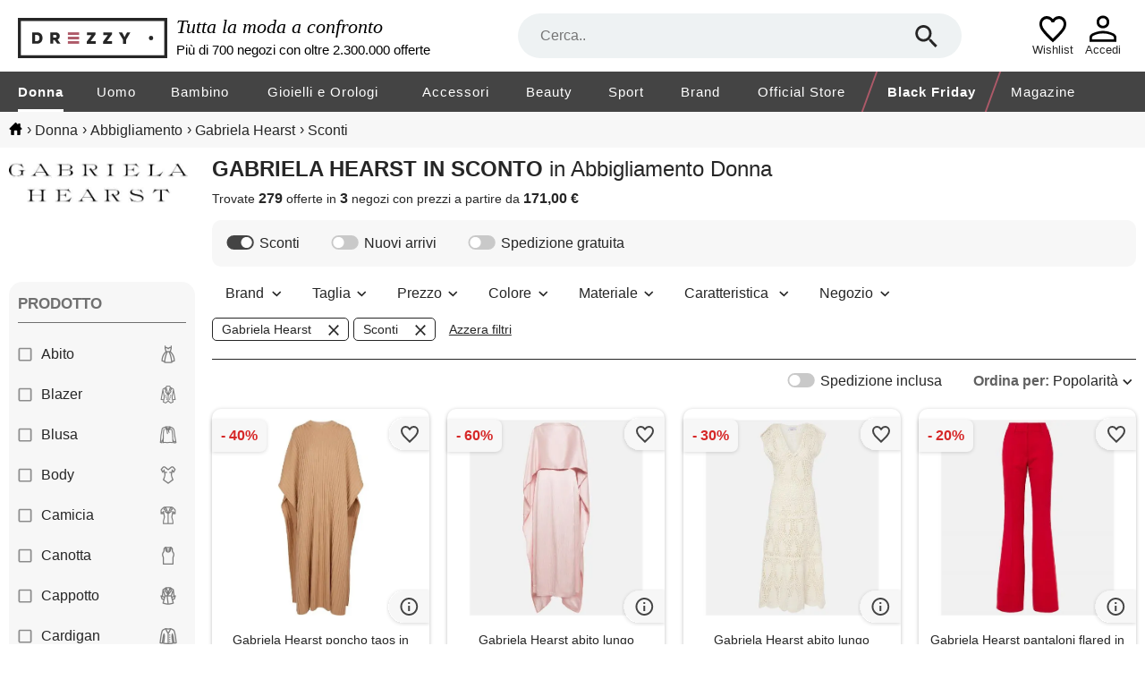

--- FILE ---
content_type: text/html; charset=utf-8
request_url: https://www.drezzy.it/donna/abbigliamento?marca=gabriela+hearst&sconti=2%2C95
body_size: 54122
content:


<!DOCTYPE html>
<html lang="it-IT" xml:lang="it-IT">
<head><title>
	
    Abbigliamento donna gabriela hearst, sconti dal 2% al 95%: prezzi | Drezzy.it

</title><meta name="classification" content="Moda" />
<meta name="author" content="7Pixel" />
<meta name="owner" content="7Pixel" />
<meta name="distribution" content="Global" />
<meta http-equiv="Content-Type" content="text/html; charset=utf-8" />
<link rel="shortcut icon" href="/favicon.ico" />
<link rel="manifest" href="/web-app-manifest.json">
<link rel="apple-touch-icon" href="/content/img/apple-touch-icon.png">
<link rel="apple-touch-icon" sizes="152x152" href="/content/img/apple-touch-icon-iphone.png">
<link rel="apple-touch-icon" sizes="180x180" href="/content/img/apple-touch-icon-iphone-retina.png">
<link rel="apple-touch-icon" sizes="167x167" href="/content/img/apple-touch-icon-ipad-retina.png">

<link href="https://creativecdn.com" rel="preconnect" />
<link href="https://www.facebook.com" rel="preconnect" />
<link href="https://connect.facebook.net" rel="preconnect" />
<link href="https://bat.bing.com" rel="preconnect" />
<link as="image" href="https://immagini.drezzy.it/offerte-moda/729151047.jpg" rel="preload" />
<link as="image" href="https://immagini.drezzy.it/offerte-moda/729125858.jpg" rel="preload" />
<link as="image" href="https://immagini.drezzy.it/offerte-moda/729162745.jpg" rel="preload" />
<link as="image" href="https://immagini.drezzy.it/offerte-moda/729123623.jpg" rel="preload" />
<link as="image" href="https://immagini.drezzy.it/offerte-moda/802951998.jpg" rel="preload" />


<script nonce="4da6eba5-6a71-4329-8109-dc9f5d71e873">window.dataLayer = [{"environment":"production","template":"listing","macrocategory_name_dr":"donna","category_id_dr":"010","category_name_dr":"abbigliamento donna","offer_ids":["729151047","729125858","729162745","729123623","802951998"]}]</script>

<!-- Google Tag Manager -->
<script nonce="4da6eba5-6a71-4329-8109-dc9f5d71e873">(function(w,d,s,l,i){w[l]=w[l]||[];w[l].push({'gtm.start':
new Date().getTime(),event:'gtm.js'});var f=d.getElementsByTagName(s)[0],
j=d.createElement(s),dl=l!='dataLayer'?'&l='+l:'';j.async=true;j.src=
'https://gss.drezzy.it/gtm.js?id='+i+dl;f.parentNode.insertBefore(j,f);
})(window,document,'script','dataLayer','GTM-MW28DDD');</script>
<!-- End Google Tag Manager -->


<script type="application/ld+json">{"@type":"ItemList","@context":"http://schema.org","itemListElement":[{"@type":"ListItem","position":1,"item":{"@type":"Product","image":"https://immagini.drezzy.it/offerte-moda/729151047.jpg","url":"https://www.drezzy.it/donna/abbigliamento/729151047/gabriela-hearst-poncho-taos-in-lana-e","name":"Gabriela Hearst poncho taos in lana e cashmere","description":"Trattamento: lavaggio a secco. Materiale: 90% lana, 10% cashmere. Colore del designer: camel. ","brand":{"@type":"Brand","name":"gabriela hearst"},"offers":{"@type":"Offer","availability":"http://schema.org/InStock","itemCondition":"http://schema.org/NewCondition","price":"750.00","priceCurrency":"EUR","seller":{"@type":"Organization","name":"mytheresa"},"name":"Gabriela Hearst poncho taos in lana e cashmere","sku":"p00586291","url":"https://www.drezzy.it/donna/abbigliamento/729151047/gabriela-hearst-poncho-taos-in-lana-e"}}},{"@type":"ListItem","position":2,"item":{"@type":"Product","image":"https://immagini.drezzy.it/offerte-moda/729125858.jpg","url":"https://www.drezzy.it/donna/abbigliamento/729125858/gabriela-hearst-abito-lungo-hunter-in","name":"Gabriela Hearst abito lungo hunter in raso di seta","description":"Made in italy. Trattamento: lavaggio a secco. Materiale: 100% seta. Colore del designer: blush. Seta. ","brand":{"@type":"Brand","name":"gabriela hearst"},"offers":{"@type":"Offer","availability":"http://schema.org/InStock","itemCondition":"http://schema.org/NewCondition","price":"1100.00","priceCurrency":"EUR","seller":{"@type":"Organization","name":"mytheresa"},"name":"Gabriela Hearst abito lungo hunter in raso di seta","sku":"p00839586","url":"https://www.drezzy.it/donna/abbigliamento/729125858/gabriela-hearst-abito-lungo-hunter-in"}}},{"@type":"ListItem","position":3,"item":{"@type":"Product","image":"https://immagini.drezzy.it/offerte-moda/729162745.jpg","url":"https://www.drezzy.it/donna/abbigliamento/729162745/gabriela-hearst-abito-lungo-waldman-in","name":"Gabriela Hearst abito lungo waldman in crochet di lana e cashmere","description":"Materiale: 70% lana, 30% cashmere. Trattamento: lavaggio a secco. Made in china. Colore del designer: ivory. Sottoveste rimovibile: 100% seta. Lana, cashmere. ","brand":{"@type":"Brand","name":"gabriela hearst"},"offers":{"@type":"Offer","availability":"http://schema.org/InStock","itemCondition":"http://schema.org/NewCondition","price":"2583.00","priceCurrency":"EUR","seller":{"@type":"Organization","name":"mytheresa"},"name":"Gabriela Hearst abito lungo waldman in crochet di lana e cashmere","sku":"p00954521","url":"https://www.drezzy.it/donna/abbigliamento/729162745/gabriela-hearst-abito-lungo-waldman-in"}}},{"@type":"ListItem","position":4,"item":{"@type":"Product","image":"https://immagini.drezzy.it/offerte-moda/729123623.jpg","url":"https://www.drezzy.it/donna/abbigliamento/729123623/gabriela-hearst-pantaloni-flared-in-lana","name":"Gabriela Hearst pantaloni flared in lana","description":"Materiale: 100% lana. Trattamento: non lavare in acqua. Made in italy. Colore del designer: scarlet red. Fodera: 100% cupro. Tasche: tasche a fessura laterali e sul retro. Passanti per cintura. Lana. ","brand":{"@type":"Brand","name":"gabriela hearst"},"offers":{"@type":"Offer","availability":"http://schema.org/InStock","itemCondition":"http://schema.org/NewCondition","price":"920.00","priceCurrency":"EUR","seller":{"@type":"Organization","name":"mytheresa"},"name":"Gabriela Hearst pantaloni flared in lana","sku":"p00966673","url":"https://www.drezzy.it/donna/abbigliamento/729123623/gabriela-hearst-pantaloni-flared-in-lana"}}},{"@type":"ListItem","position":5,"item":{"@type":"Product","image":"https://immagini.drezzy.it/offerte-moda/802951998.jpg","url":"https://www.drezzy.it/donna/abbigliamento/802951998/gabriela-hearst-polo-perro-in-cashmere-e","name":"Gabriela Hearst polo perro in cashmere e seta","description":"Materiale: 70% cashmere, 30% seta. Trattamento: lavaggio a secco. Made in china. Colore del designer: washed denim. Colore dell'articolo: blu, multicolore. Collo: colletto polo. Chiusura: abbottonatura frontale parziale. Cashmere, seta. ","brand":{"@type":"Brand","name":"gabriela hearst"},"offers":{"@type":"Offer","availability":"http://schema.org/InStock","itemCondition":"http://schema.org/NewCondition","price":"420.00","priceCurrency":"EUR","seller":{"@type":"Organization","name":"mytheresa"},"name":"Gabriela Hearst polo perro in cashmere e seta","sku":"p01035870","url":"https://www.drezzy.it/donna/abbigliamento/802951998/gabriela-hearst-polo-perro-in-cashmere-e"}}},{"@type":"ListItem","position":6,"item":{"@type":"Product","image":"https://immagini.drezzy.it/offerte-moda/806296143.jpg","url":"https://www.drezzy.it/donna/abbigliamento/806296143/gabriela-hearst-abito-chemisier-maude-in","name":"Gabriela Hearst abito chemisier maude in seta con stampa floreale","description":"Materiale: 100% seta. Trattamento: lavaggio a secco. Made in italy. Colore del designer: blue multi. Colore dell'articolo: blu, multicolore. Cintura rimovibile. Chiusura: abbottonatura nascosta. Collo: classico (a punta). Maniche: corte. Seta. ","brand":{"@type":"Brand","name":"gabriela hearst"},"offers":{"@type":"Offer","availability":"http://schema.org/InStock","itemCondition":"http://schema.org/NewCondition","price":"2159.00","priceCurrency":"EUR","seller":{"@type":"Organization","name":"mytheresa"},"name":"Gabriela Hearst abito chemisier maude in seta con stampa floreale","sku":"p01035865","url":"https://www.drezzy.it/donna/abbigliamento/806296143/gabriela-hearst-abito-chemisier-maude-in"}}},{"@type":"ListItem","position":7,"item":{"@type":"Product","image":"https://immagini.drezzy.it/offerte-moda/803786654.jpg","url":"https://www.drezzy.it/donna/abbigliamento/803786654/gabriela-hearst-pantaloni-gelos-in-lino","name":"Gabriela Hearst pantaloni gelos in lino e seta a gamba larga","description":"Materiale: 59% lino, 41% seta. Trattamento: lavaggio a secco. Made in italy. Colore del designer: ivory. Colore dell'articolo: bianco. Fodera tasche: 100% cupro. Tasche: tasche a fessura laterali. Fascia elastica in vita con coulisse. Lino, seta. ","brand":{"@type":"Brand","name":"gabriela hearst"},"offers":{"@type":"Offer","availability":"http://schema.org/InStock","itemCondition":"http://schema.org/NewCondition","price":"900.00","priceCurrency":"EUR","seller":{"@type":"Organization","name":"mytheresa"},"name":"Gabriela Hearst pantaloni gelos in lino e seta a gamba larga","sku":"p01035854","url":"https://www.drezzy.it/donna/abbigliamento/803786654/gabriela-hearst-pantaloni-gelos-in-lino"}}},{"@type":"ListItem","position":8,"item":{"@type":"Product","image":"https://immagini.drezzy.it/offerte-moda/769264728.jpg","url":"https://www.drezzy.it/donna/abbigliamento/769264728/gabriela-hearst-tunica-tilda-in-lino-con","name":"Gabriela Hearst tunica tilda in lino con cintura","description":"Materiale: 100% lino. Trattamento: lavaggio a secco. Made in italy. Colore del designer: raspberry. Colore dell'articolo: rosa. Chiusura: abbottonatura nascosta. Polsini: con quattro bottoni. Cintura annodabile. Lino. ","brand":{"@type":"Brand","name":"gabriela hearst"},"offers":{"@type":"Offer","availability":"http://schema.org/InStock","itemCondition":"http://schema.org/NewCondition","price":"930.00","priceCurrency":"EUR","seller":{"@type":"Organization","name":"mytheresa"},"name":"Gabriela Hearst tunica tilda in lino con cintura","sku":"p01026151","url":"https://www.drezzy.it/donna/abbigliamento/769264728/gabriela-hearst-tunica-tilda-in-lino-con"}}},{"@type":"ListItem","position":9,"item":{"@type":"Product","image":"https://immagini.drezzy.it/offerte-moda/785208402.jpg","url":"https://www.drezzy.it/donna/abbigliamento/785208402/gabriela-hearst-abito-in-cashmere-e-seta","name":"Gabriela Hearst abito in cashmere e seta plissã©","description":"Materiale: 60% cashmere, 40% seta. Trattamento: lavaggio a secco. Made in china. Colore del designer: goldenrod. Colore dell'articolo: giallo. Chiusura: chiusura con bottone. ","brand":{"@type":"Brand","name":"gabriela hearst"},"offers":{"@type":"Offer","availability":"http://schema.org/InStock","itemCondition":"http://schema.org/NewCondition","price":"1071.00","priceCurrency":"EUR","seller":{"@type":"Organization","name":"mytheresa"},"name":"Gabriela Hearst abito in cashmere e seta plissã©","sku":"p01026155","url":"https://www.drezzy.it/donna/abbigliamento/785208402/gabriela-hearst-abito-in-cashmere-e-seta"}}},{"@type":"ListItem","position":10,"item":{"@type":"Product","image":"https://immagini.drezzy.it/offerte-moda/817769730.jpg","url":"https://www.drezzy.it/donna/abbigliamento/817769730/gabriela-hearst-pantaloni-flared-rhein","name":"Gabriela Hearst pantaloni flared rhein in seta","description":"Materiale: 100% seta. Trattamento: lavaggio a secco. Made in italy. Colore del designer: ivory. Colore dell'articolo: avorio. Chiusura: chiusura con cerniera e gancetto. Tasche: tasche a fessura laterali, tasca sul retro. Fodera: 96% viscosa, 4% elastan. ","brand":{"@type":"Brand","name":"gabriela hearst"},"offers":{"@type":"Offer","availability":"http://schema.org/InStock","itemCondition":"http://schema.org/NewCondition","price":"1395.00","priceCurrency":"EUR","seller":{"@type":"Organization","name":"mytheresa"},"name":"Gabriela Hearst pantaloni flared rhein in seta","sku":"p01026160","url":"https://www.drezzy.it/donna/abbigliamento/817769730/gabriela-hearst-pantaloni-flared-rhein"}}},{"@type":"ListItem","position":11,"item":{"@type":"Product","image":"https://immagini.drezzy.it/offerte-moda/777917790.jpg","url":"https://www.drezzy.it/donna/abbigliamento/777917790/gabriela-hearst-abito-lungo-awar-in-seta","name":"Gabriela Hearst abito lungo awar in seta","description":"Materiale: 100% seta. Trattamento: lavaggio a secco. Made in italy. Colore del designer: ivory. Colore dell'articolo: avorio. Chiusura: cerniera laterale. ","brand":{"@type":"Brand","name":"gabriela hearst"},"offers":{"@type":"Offer","availability":"http://schema.org/InStock","itemCondition":"http://schema.org/NewCondition","price":"2175.00","priceCurrency":"EUR","seller":{"@type":"Organization","name":"mytheresa"},"name":"Gabriela Hearst abito lungo awar in seta","sku":"p01026149","url":"https://www.drezzy.it/donna/abbigliamento/777917790/gabriela-hearst-abito-lungo-awar-in-seta"}}},{"@type":"ListItem","position":12,"item":{"@type":"Product","image":"https://immagini.drezzy.it/offerte-moda/845607461.jpg","url":"https://www.drezzy.it/donna/abbigliamento/845607461/gabriela-hearst-pantaloni-brenn-con","name":"Gabriela Hearst pantaloni brenn con bottoni - blu","description":"Blu passanti cinque tasche","brand":{"@type":"Brand","name":"gabriela hearst"},"offers":{"@type":"Offer","availability":"http://schema.org/InStock","itemCondition":"http://schema.org/NewCondition","price":"1779.00","priceCurrency":"EUR","seller":{"@type":"Organization","name":"Farfetch"},"name":"Gabriela Hearst pantaloni brenn con bottoni - blu","sku":"32451029","url":"https://www.drezzy.it/donna/abbigliamento/845607461/gabriela-hearst-pantaloni-brenn-con"}}},{"@type":"ListItem","position":13,"item":{"@type":"Product","image":"https://immagini.drezzy.it/offerte-moda/845607543.jpg","url":"https://www.drezzy.it/donna/abbigliamento/845607543/gabriela-hearst-giacca-bronte-con","name":"Gabriela Hearst giacca bronte con bottoni - blu","description":"Blu chiusura a bottoni tasche con patta sul petto maniche lunghe orli con abbottonatura colletto a punta","brand":{"@type":"Brand","name":"gabriela hearst"},"offers":{"@type":"Offer","availability":"http://schema.org/InStock","itemCondition":"http://schema.org/NewCondition","price":"2551.00","priceCurrency":"EUR","seller":{"@type":"Organization","name":"Farfetch"},"name":"Gabriela Hearst giacca bronte con bottoni - blu","sku":"32451031","url":"https://www.drezzy.it/donna/abbigliamento/845607543/gabriela-hearst-giacca-bronte-con"}}},{"@type":"ListItem","position":14,"item":{"@type":"Product","image":"https://immagini.drezzy.it/offerte-moda/821056167.jpg","url":"https://www.drezzy.it/donna/abbigliamento/821056167/gabriela-hearst-maglione-dalton-rosso","name":"Gabriela Hearst maglione dalton - rosso","description":"Rosso scarlatto cashmere costruzione bouclé girocollo maniche lunghe orlo dritto","brand":{"@type":"Brand","name":"gabriela hearst"},"offers":{"@type":"Offer","availability":"http://schema.org/InStock","itemCondition":"http://schema.org/NewCondition","price":"1786.00","priceCurrency":"EUR","seller":{"@type":"Organization","name":"Farfetch"},"name":"Gabriela Hearst maglione dalton - rosso","sku":"25632968","url":"https://www.drezzy.it/donna/abbigliamento/821056167/gabriela-hearst-maglione-dalton-rosso"}}},{"@type":"ListItem","position":15,"item":{"@type":"Product","image":"https://immagini.drezzy.it/offerte-moda/765817045.jpg","url":"https://www.drezzy.it/donna/abbigliamento/765817045/gabriela-hearst-abito-coretta-nero","name":"Gabriela Hearst abito coretta - nero","description":"Nero seta design semi trasparente chiusura posteriore con zip nascosta abito con spalline maniche corte a palloncino girocollo lunghezza alla caviglia","brand":{"@type":"Brand","name":"gabriela hearst"},"offers":{"@type":"Offer","availability":"http://schema.org/InStock","itemCondition":"http://schema.org/NewCondition","price":"1315.00","priceCurrency":"EUR","seller":{"@type":"Organization","name":"Farfetch"},"name":"Gabriela Hearst abito coretta - nero","sku":"25760557","url":"https://www.drezzy.it/donna/abbigliamento/765817045/gabriela-hearst-abito-coretta-nero"}}},{"@type":"ListItem","position":16,"item":{"@type":"Product","image":"https://immagini.drezzy.it/offerte-moda/781534473.jpg","url":"https://www.drezzy.it/donna/abbigliamento/781534473/gabriela-hearst-gonna-dugald-toni","name":"Gabriela Hearst gonna dugald - toni neutri","description":"Avorio/multicolore lana stampa con fiori all-over nodo in vita passanti gonna svasata due tasche laterali spacco centrale sul retro orlo dritto fodera integrale","brand":{"@type":"Brand","name":"gabriela hearst"},"offers":{"@type":"Offer","availability":"http://schema.org/InStock","itemCondition":"http://schema.org/NewCondition","price":"2693.00","priceCurrency":"EUR","seller":{"@type":"Organization","name":"Farfetch"},"name":"Gabriela Hearst gonna dugald - toni neutri","sku":"25761067","url":"https://www.drezzy.it/donna/abbigliamento/781534473/gabriela-hearst-gonna-dugald-toni"}}},{"@type":"ListItem","position":17,"item":{"@type":"Product","image":"https://immagini.drezzy.it/offerte-moda/781534474.jpg","url":"https://www.drezzy.it/donna/abbigliamento/781534474/gabriela-hearst-blusa-luhan-toni","name":"Gabriela Hearst blusa luhan - toni neutri","description":"Avorio/multicolore lana stampa con fiori all-over abbottonatura frontale nascosta colletto classico dettagli plissettati maniche corte a palloncino orlo dritto","brand":{"@type":"Brand","name":"gabriela hearst"},"offers":{"@type":"Offer","availability":"http://schema.org/InStock","itemCondition":"http://schema.org/NewCondition","price":"1744.00","priceCurrency":"EUR","seller":{"@type":"Organization","name":"Farfetch"},"name":"Gabriela Hearst blusa luhan - toni neutri","sku":"25761086","url":"https://www.drezzy.it/donna/abbigliamento/781534474/gabriela-hearst-blusa-luhan-toni"}}},{"@type":"ListItem","position":18,"item":{"@type":"Product","image":"https://immagini.drezzy.it/offerte-moda/814283281.jpg","url":"https://www.drezzy.it/donna/abbigliamento/814283281/gabriela-hearst-top-werner-toni-neutri","name":"Gabriela Hearst top werner - toni neutri","description":"Crema design a coste scollo rotondo maniche lunghe dettaglio con orlo svasato silhouette aderente","brand":{"@type":"Brand","name":"gabriela hearst"},"offers":{"@type":"Offer","availability":"http://schema.org/InStock","itemCondition":"http://schema.org/NewCondition","price":"833.00","priceCurrency":"EUR","seller":{"@type":"Organization","name":"Farfetch"},"name":"Gabriela Hearst top werner - toni neutri","sku":"25917877","url":"https://www.drezzy.it/donna/abbigliamento/814283281/gabriela-hearst-top-werner-toni-neutri"}}},{"@type":"ListItem","position":19,"item":{"@type":"Product","image":"https://immagini.drezzy.it/offerte-moda/765795315.jpg","url":"https://www.drezzy.it/donna/abbigliamento/765795315/gabriela-hearst-abito-hannah-grigio","name":"Gabriela Hearst abito hannah - grigio","description":"Grigio scollo rotondo maniche lunghe design lungo","brand":{"@type":"Brand","name":"gabriela hearst"},"offers":{"@type":"Offer","availability":"http://schema.org/InStock","itemCondition":"http://schema.org/NewCondition","price":"1389.00","priceCurrency":"EUR","seller":{"@type":"Organization","name":"Farfetch"},"name":"Gabriela Hearst abito hannah - grigio","sku":"25940055","url":"https://www.drezzy.it/donna/abbigliamento/765795315/gabriela-hearst-abito-hannah-grigio"}}},{"@type":"ListItem","position":20,"item":{"@type":"Product","image":"https://immagini.drezzy.it/offerte-moda/765183044.jpg","url":"https://www.drezzy.it/donna/abbigliamento/765183044/gabriela-hearst-maglione-may-rosso","name":"Gabriela Hearst maglione may - rosso","description":"Rosso collo alto maniche lunghe orlo dritto","brand":{"@type":"Brand","name":"gabriela hearst"},"offers":{"@type":"Offer","availability":"http://schema.org/InStock","itemCondition":"http://schema.org/NewCondition","price":"674.00","priceCurrency":"EUR","seller":{"@type":"Organization","name":"Farfetch"},"name":"Gabriela Hearst maglione may - rosso","sku":"25927706","url":"https://www.drezzy.it/donna/abbigliamento/765183044/gabriela-hearst-maglione-may-rosso"}}},{"@type":"ListItem","position":21,"item":{"@type":"Product","image":"https://immagini.drezzy.it/offerte-moda/823578667.jpg","url":"https://www.drezzy.it/donna/abbigliamento/823578667/gabriela-hearst-pantaloni-norman-nero","name":"Gabriela Hearst pantaloni norman - nero","description":"Nero cashmere design lavorato a maglia effetto pettinato chiusura nascosta frontale con bottone, gancio e zip vita alta passanti cintura in vita regolabile e rimovibile due tasche laterali tonde piega stirata dettaglio freccetta due tasche posteriori …","brand":{"@type":"Brand","name":"gabriela hearst"},"offers":{"@type":"Offer","availability":"http://schema.org/InStock","itemCondition":"http://schema.org/NewCondition","price":"1886.00","priceCurrency":"EUR","seller":{"@type":"Organization","name":"Farfetch"},"name":"Gabriela Hearst pantaloni norman - nero","sku":"25066977","url":"https://www.drezzy.it/donna/abbigliamento/823578667/gabriela-hearst-pantaloni-norman-nero"}}},{"@type":"ListItem","position":22,"item":{"@type":"Product","image":"https://immagini.drezzy.it/offerte-moda/742667941.jpg","url":"https://www.drezzy.it/donna/abbigliamento/742667941/gabriela-hearst-gonna-midi-freddie","name":"Gabriela Hearst gonna midi freddie - rosso","description":"Rosso misto lana design lavorato a maglia vita elasticizzata modello a vita alta gonna a calice design senza fodera orlo dritto lunghezza media","brand":{"@type":"Brand","name":"gabriela hearst"},"offers":{"@type":"Offer","availability":"http://schema.org/InStock","itemCondition":"http://schema.org/NewCondition","price":"864.00","priceCurrency":"EUR","seller":{"@type":"Organization","name":"Farfetch"},"name":"Gabriela Hearst gonna midi freddie - rosso","sku":"25066581","url":"https://www.drezzy.it/donna/abbigliamento/742667941/gabriela-hearst-gonna-midi-freddie"}}},{"@type":"ListItem","position":23,"item":{"@type":"Product","image":"https://immagini.drezzy.it/offerte-moda/819975367.jpg","url":"https://www.drezzy.it/donna/abbigliamento/819975367/gabriela-hearst-abito-midi-immanuel","name":"Gabriela Hearst abito midi immanuel - rosso","description":"Rosso lana vergine design lavorato a maglia chiusura posteriore con zip e gancio nascosta scollo quadrato senza spalline vita aderente orlo dritto lunghezza media","brand":{"@type":"Brand","name":"gabriela hearst"},"offers":{"@type":"Offer","availability":"http://schema.org/InStock","itemCondition":"http://schema.org/NewCondition","price":"2255.00","priceCurrency":"EUR","seller":{"@type":"Organization","name":"Farfetch"},"name":"Gabriela Hearst abito midi immanuel - rosso","sku":"25066739","url":"https://www.drezzy.it/donna/abbigliamento/819975367/gabriela-hearst-abito-midi-immanuel"}}},{"@type":"ListItem","position":24,"item":{"@type":"Product","image":"https://immagini.drezzy.it/offerte-moda/789408765.jpg","url":"https://www.drezzy.it/donna/abbigliamento/789408765/gabriela-hearst-blazer-in-seta-toni","name":"Gabriela Hearst blazer in seta - toni neutri","description":"Bianco chiusura doppiopetto con bottoni tasche frontali con patta revers a punta maniche lunghe","brand":{"@type":"Brand","name":"gabriela hearst"},"offers":{"@type":"Offer","availability":"http://schema.org/InStock","itemCondition":"http://schema.org/NewCondition","price":"2966.00","priceCurrency":"EUR","seller":{"@type":"Organization","name":"Farfetch"},"name":"Gabriela Hearst blazer in seta - toni neutri","sku":"29903072","url":"https://www.drezzy.it/donna/abbigliamento/789408765/gabriela-hearst-blazer-in-seta-toni"}}},{"@type":"ListItem","position":25,"item":{"@type":"Product","image":"https://immagini.drezzy.it/offerte-moda/824840442.jpg","url":"https://www.drezzy.it/donna/abbigliamento/824840442/gabriela-hearst-camicia-in-lino-bianco","name":"Gabriela Hearst camicia in lino - bianco","description":"Bianco chiusura frontale con bottoni polsini con abbottonatura","brand":{"@type":"Brand","name":"gabriela hearst"},"offers":{"@type":"Offer","availability":"http://schema.org/InStock","itemCondition":"http://schema.org/NewCondition","price":"767.00","priceCurrency":"EUR","seller":{"@type":"Organization","name":"Farfetch"},"name":"Gabriela Hearst camicia in lino - bianco","sku":"27581404","url":"https://www.drezzy.it/donna/abbigliamento/824840442/gabriela-hearst-camicia-in-lino-bianco"}}},{"@type":"ListItem","position":26,"item":{"@type":"Product","image":"https://immagini.drezzy.it/offerte-moda/765780451.jpg","url":"https://www.drezzy.it/donna/abbigliamento/765780451/gabriela-hearst-blazer-gavin-rosa","name":"Gabriela Hearst blazer gavin - rosa","description":"Rosa pastello chiusura doppiopetto con bottoni tasca a filetto sul petto maniche lunghe due tasche laterali con patta","brand":{"@type":"Brand","name":"gabriela hearst"},"offers":{"@type":"Offer","availability":"http://schema.org/InStock","itemCondition":"http://schema.org/NewCondition","price":"2030.00","priceCurrency":"EUR","seller":{"@type":"Organization","name":"Farfetch"},"name":"Gabriela Hearst blazer gavin - rosa","sku":"27594001","url":"https://www.drezzy.it/donna/abbigliamento/765780451/gabriela-hearst-blazer-gavin-rosa"}}},{"@type":"ListItem","position":27,"item":{"@type":"Product","image":"https://immagini.drezzy.it/offerte-moda/765745763.jpg","url":"https://www.drezzy.it/donna/abbigliamento/765745763/gabriela-hearst-pantaloni-ianthe-rosa","name":"Gabriela Hearst pantaloni ianthe - rosa","description":"Rosa pastello chiusura nascosta frontale con bottone, gancio e zip passanti due tasche diagonali laterali tasca posteriore a filetto","brand":{"@type":"Brand","name":"gabriela hearst"},"offers":{"@type":"Offer","availability":"http://schema.org/InStock","itemCondition":"http://schema.org/NewCondition","price":"1101.00","priceCurrency":"EUR","seller":{"@type":"Organization","name":"Farfetch"},"name":"Gabriela Hearst pantaloni ianthe - rosa","sku":"27593635","url":"https://www.drezzy.it/donna/abbigliamento/765745763/gabriela-hearst-pantaloni-ianthe-rosa"}}},{"@type":"ListItem","position":28,"item":{"@type":"Product","image":"https://immagini.drezzy.it/offerte-moda/765794926.jpg","url":"https://www.drezzy.it/donna/abbigliamento/765794926/gabriela-hearst-abito-midi-downs","name":"Gabriela Hearst abito midi downs - bianco","description":"Bianco scollo a v scollo a v sulla schiena senza maniche","brand":{"@type":"Brand","name":"gabriela hearst"},"offers":{"@type":"Offer","availability":"http://schema.org/InStock","itemCondition":"http://schema.org/NewCondition","price":"2258.00","priceCurrency":"EUR","seller":{"@type":"Organization","name":"Farfetch"},"name":"Gabriela Hearst abito midi downs - bianco","sku":"27609402","url":"https://www.drezzy.it/donna/abbigliamento/765794926/gabriela-hearst-abito-midi-downs"}}},{"@type":"ListItem","position":29,"item":{"@type":"Product","image":"https://immagini.drezzy.it/offerte-moda/780204091.jpg","url":"https://www.drezzy.it/donna/abbigliamento/780204091/gabriela-hearst-top-shandon-nero","name":"Gabriela Hearst top shandon - nero","description":"Nero chiusura posteriore con zip nascosta cintura rimovibile girocollo polsini svasati","brand":{"@type":"Brand","name":"gabriela hearst"},"offers":{"@type":"Offer","availability":"http://schema.org/InStock","itemCondition":"http://schema.org/NewCondition","price":"1505.00","priceCurrency":"EUR","seller":{"@type":"Organization","name":"Farfetch"},"name":"Gabriela Hearst top shandon - nero","sku":"28900063","url":"https://www.drezzy.it/donna/abbigliamento/780204091/gabriela-hearst-top-shandon-nero"}}},{"@type":"ListItem","position":30,"item":{"@type":"Product","image":"https://immagini.drezzy.it/offerte-moda/821805087.jpg","url":"https://www.drezzy.it/donna/abbigliamento/821805087/gabriela-hearst-abito-midi-con-maniche-a","name":"Gabriela Hearst abito midi con maniche a palloncino - bianco","description":"Bianco maniche a palloncino pieghe posteriori gonna svasata maniche corte","brand":{"@type":"Brand","name":"gabriela hearst"},"offers":{"@type":"Offer","availability":"http://schema.org/InStock","itemCondition":"http://schema.org/NewCondition","price":"1635.00","priceCurrency":"EUR","seller":{"@type":"Organization","name":"Farfetch"},"name":"Gabriela Hearst abito midi con maniche a palloncino - bianco","sku":"30255058","url":"https://www.drezzy.it/donna/abbigliamento/821805087/gabriela-hearst-abito-midi-con-maniche-a"}}},{"@type":"ListItem","position":31,"item":{"@type":"Product","image":"https://immagini.drezzy.it/offerte-moda/729124639.jpg","url":"https://www.drezzy.it/donna/abbigliamento/729124639/gabriela-hearst-abito-amor-in-cashmere-e","name":"Gabriela Hearst abito amor in cashmere e seta","description":"Materiale: 70% cashmere, 30% seta. Trattamento: lavaggio a secco. Made in china. Colore del designer: fluorescent green. Cashmere. ","brand":{"@type":"Brand","name":"gabriela hearst"},"offers":{"@type":"Offer","availability":"http://schema.org/InStock","itemCondition":"http://schema.org/NewCondition","price":"1071.00","priceCurrency":"EUR","seller":{"@type":"Organization","name":"mytheresa"},"name":"Gabriela Hearst abito amor in cashmere e seta","sku":"p00750132","url":"https://www.drezzy.it/donna/abbigliamento/729124639/gabriela-hearst-abito-amor-in-cashmere-e"}}},{"@type":"ListItem","position":32,"item":{"@type":"Product","image":"https://immagini.drezzy.it/offerte-moda/729120137.jpg","url":"https://www.drezzy.it/donna/abbigliamento/729120137/gabriela-hearst-camicia-cavalieri-in","name":"Gabriela Hearst camicia cavalieri in cashmere e seta","description":"Materiale: 70% cashmere, 30% seta. Made in china. Chiusura: abbottonatura frontale. Colore del designer: fuchsia. Trattamento: lavaggio a secco. Cashmere. ","brand":{"@type":"Brand","name":"gabriela hearst"},"offers":{"@type":"Offer","availability":"http://schema.org/InStock","itemCondition":"http://schema.org/NewCondition","price":"495.00","priceCurrency":"EUR","seller":{"@type":"Organization","name":"mytheresa"},"name":"Gabriela Hearst camicia cavalieri in cashmere e seta","sku":"p00750133","url":"https://www.drezzy.it/donna/abbigliamento/729120137/gabriela-hearst-camicia-cavalieri-in"}}},{"@type":"ListItem","position":33,"item":{"@type":"Product","image":"https://immagini.drezzy.it/offerte-moda/729133215.jpg","url":"https://www.drezzy.it/donna/abbigliamento/729133215/gabriela-hearst-gonna-lunga-ella-in","name":"Gabriela Hearst gonna lunga ella in cashmere e seta","description":"Materiale: 56% cashmere, 44% seta. Made in china. Fascia elastica in vita. Colore del designer: fire tie dye. Trattamento: lavaggio a secco. Cashmere. ","brand":{"@type":"Brand","name":"gabriela hearst"},"offers":{"@type":"Offer","availability":"http://schema.org/InStock","itemCondition":"http://schema.org/NewCondition","price":"1463.00","priceCurrency":"EUR","seller":{"@type":"Organization","name":"mytheresa"},"name":"Gabriela Hearst gonna lunga ella in cashmere e seta","sku":"p00750135","url":"https://www.drezzy.it/donna/abbigliamento/729133215/gabriela-hearst-gonna-lunga-ella-in"}}},{"@type":"ListItem","position":34,"item":{"@type":"Product","image":"https://immagini.drezzy.it/offerte-moda/729120139.jpg","url":"https://www.drezzy.it/donna/abbigliamento/729120139/gabriela-hearst-jeans-flared-foster","name":"Gabriela Hearst jeans flared foster","description":"Trattamento: lavaggio in lavatrice a 30â°. Made in uk. Materiale: 100% cotone. Colore del designer: medium/dark wash. Cotone. ","brand":{"@type":"Brand","name":"gabriela hearst"},"offers":{"@type":"Offer","availability":"http://schema.org/InStock","itemCondition":"http://schema.org/NewCondition","price":"469.00","priceCurrency":"EUR","seller":{"@type":"Organization","name":"mytheresa"},"name":"Gabriela Hearst jeans flared foster","sku":"p00750167","url":"https://www.drezzy.it/donna/abbigliamento/729120139/gabriela-hearst-jeans-flared-foster"}}},{"@type":"ListItem","position":35,"item":{"@type":"Product","image":"https://immagini.drezzy.it/offerte-moda/785021541.jpg","url":"https://www.drezzy.it/donna/abbigliamento/785021541/gabriela-hearst-gonna-asimmetrica-dea","name":"Gabriela Hearst gonna asimmetrica dea - nero","description":"Nero vita con coulisse elasticizzata design asimmetrico","brand":{"@type":"Brand","name":"gabriela hearst"},"offers":{"@type":"Offer","availability":"http://schema.org/InStock","itemCondition":"http://schema.org/NewCondition","price":"1526.00","priceCurrency":"EUR","seller":{"@type":"Organization","name":"Farfetch"},"name":"Gabriela Hearst gonna asimmetrica dea - nero","sku":"29877888","url":"https://www.drezzy.it/donna/abbigliamento/785021541/gabriela-hearst-gonna-asimmetrica-dea"}}},{"@type":"ListItem","position":36,"item":{"@type":"Product","image":"https://immagini.drezzy.it/offerte-moda/787369859.jpg","url":"https://www.drezzy.it/donna/abbigliamento/787369859/gabriela-hearst-gonna-midi-chiara","name":"Gabriela Hearst gonna midi chiara - marrone","description":"Marrone chiaro chiusura laterale con zip e gancio nascosta due tasche laterali a filetto","brand":{"@type":"Brand","name":"gabriela hearst"},"offers":{"@type":"Offer","availability":"http://schema.org/InStock","itemCondition":"http://schema.org/NewCondition","price":"1924.00","priceCurrency":"EUR","seller":{"@type":"Organization","name":"Farfetch"},"name":"Gabriela Hearst gonna midi chiara - marrone","sku":"29877890","url":"https://www.drezzy.it/donna/abbigliamento/787369859/gabriela-hearst-gonna-midi-chiara"}}},{"@type":"ListItem","position":37,"item":{"@type":"Product","image":"https://immagini.drezzy.it/offerte-moda/785021543.jpg","url":"https://www.drezzy.it/donna/abbigliamento/785021543/gabriela-hearst-gonna-dugald-toni","name":"Gabriela Hearst gonna dugald - toni neutri","description":"Tonalità bianco avorio chiusura a bottoni frontale nascosta due tasche laterali passanti cintura in vita regolabile e rimovibile","brand":{"@type":"Brand","name":"gabriela hearst"},"offers":{"@type":"Offer","availability":"http://schema.org/InStock","itemCondition":"http://schema.org/NewCondition","price":"1563.00","priceCurrency":"EUR","seller":{"@type":"Organization","name":"Farfetch"},"name":"Gabriela Hearst gonna dugald - toni neutri","sku":"29877895","url":"https://www.drezzy.it/donna/abbigliamento/785021543/gabriela-hearst-gonna-dugald-toni"}}},{"@type":"ListItem","position":38,"item":{"@type":"Product","image":"https://immagini.drezzy.it/offerte-moda/785021233.jpg","url":"https://www.drezzy.it/donna/abbigliamento/785021233/gabriela-hearst-body-anjea-nero","name":"Gabriela Hearst body anjea - nero","description":"Nero seta design a coste questo articolo deve essere provato sopra i propri indumenti. ","brand":{"@type":"Brand","name":"gabriela hearst"},"offers":{"@type":"Offer","availability":"http://schema.org/InStock","itemCondition":"http://schema.org/NewCondition","price":"943.00","priceCurrency":"EUR","seller":{"@type":"Organization","name":"Farfetch"},"name":"Gabriela Hearst body anjea - nero","sku":"29878106","url":"https://www.drezzy.it/donna/abbigliamento/785021233/gabriela-hearst-body-anjea-nero"}}},{"@type":"ListItem","position":39,"item":{"@type":"Product","image":"https://immagini.drezzy.it/offerte-moda/785021351.jpg","url":"https://www.drezzy.it/donna/abbigliamento/785021351/gabriela-hearst-camicia-cruz-blu","name":"Gabriela Hearst camicia cruz - blu","description":"Azzurro cielo abbottonatura frontale nascosta polsini con bottone orlo posteriore curvo","brand":{"@type":"Brand","name":"gabriela hearst"},"offers":{"@type":"Offer","availability":"http://schema.org/InStock","itemCondition":"http://schema.org/NewCondition","price":"798.00","priceCurrency":"EUR","seller":{"@type":"Organization","name":"Farfetch"},"name":"Gabriela Hearst camicia cruz - blu","sku":"29878108","url":"https://www.drezzy.it/donna/abbigliamento/785021351/gabriela-hearst-camicia-cruz-blu"}}},{"@type":"ListItem","position":40,"item":{"@type":"Product","image":"https://immagini.drezzy.it/offerte-moda/785021457.jpg","url":"https://www.drezzy.it/donna/abbigliamento/785021457/gabriela-hearst-blusa-henri-toni","name":"Gabriela Hearst blusa henri - toni neutri","description":"Tonalità bianco avorio abbottonatura frontale nascosta orlo posteriore curvo polsini con bottone","brand":{"@type":"Brand","name":"gabriela hearst"},"offers":{"@type":"Offer","availability":"http://schema.org/InStock","itemCondition":"http://schema.org/NewCondition","price":"761.00","priceCurrency":"EUR","seller":{"@type":"Organization","name":"Farfetch"},"name":"Gabriela Hearst blusa henri - toni neutri","sku":"29878109","url":"https://www.drezzy.it/donna/abbigliamento/785021457/gabriela-hearst-blusa-henri-toni"}}},{"@type":"ListItem","position":41,"item":{"@type":"Product","image":"https://immagini.drezzy.it/offerte-moda/729156521.jpg","url":"https://www.drezzy.it/donna/abbigliamento/729156521/gabriela-hearst-abito-lungo-tam-in-lana","name":"Gabriela Hearst abito lungo tam in lana e seta","description":"Materiale: 67% lana, 33% seta. Trattamento: lavaggio a secco. Made in china. Colore del designer: dark navy w bordeaux tipping. Lana. ","brand":{"@type":"Brand","name":"gabriela hearst"},"offers":{"@type":"Offer","availability":"http://schema.org/InStock","itemCondition":"http://schema.org/NewCondition","price":"1020.00","priceCurrency":"EUR","seller":{"@type":"Organization","name":"mytheresa"},"name":"Gabriela Hearst abito lungo tam in lana e seta","sku":"p00872402","url":"https://www.drezzy.it/donna/abbigliamento/729156521/gabriela-hearst-abito-lungo-tam-in-lana"}}},{"@type":"ListItem","position":42,"item":{"@type":"Product","image":"https://immagini.drezzy.it/offerte-moda/729156594.jpg","url":"https://www.drezzy.it/donna/abbigliamento/729156594/gabriela-hearst-pullover-jameson-in-lana","name":"Gabriela Hearst pullover jameson in lana e cashmere","description":"Materiale: 90% lana, 10% cashmere. Trattamento: non lavare in acqua. Made in china. Colore del designer: multi tie dye. Lana. ","brand":{"@type":"Brand","name":"gabriela hearst"},"offers":{"@type":"Offer","availability":"http://schema.org/InStock","itemCondition":"http://schema.org/NewCondition","price":"468.00","priceCurrency":"EUR","seller":{"@type":"Organization","name":"mytheresa"},"name":"Gabriela Hearst pullover jameson in lana e cashmere","sku":"p00872388","url":"https://www.drezzy.it/donna/abbigliamento/729156594/gabriela-hearst-pullover-jameson-in-lana"}}},{"@type":"ListItem","position":43,"item":{"@type":"Product","image":"https://immagini.drezzy.it/offerte-moda/729156582.jpg","url":"https://www.drezzy.it/donna/abbigliamento/729156582/gabriela-hearst-abito-lungo-kells-con","name":"Gabriela Hearst abito lungo kells con scollo bardot","description":"Materiale: 90% lana, 10% cashmere. Trattamento: non lavare in acqua. Made in china. Colore del designer: multi tie dye. Lana. ","brand":{"@type":"Brand","name":"gabriela hearst"},"offers":{"@type":"Offer","availability":"http://schema.org/InStock","itemCondition":"http://schema.org/NewCondition","price":"1080.00","priceCurrency":"EUR","seller":{"@type":"Organization","name":"mytheresa"},"name":"Gabriela Hearst abito lungo kells con scollo bardot","sku":"p00872389","url":"https://www.drezzy.it/donna/abbigliamento/729156582/gabriela-hearst-abito-lungo-kells-con"}}},{"@type":"ListItem","position":44,"item":{"@type":"Product","image":"https://immagini.drezzy.it/offerte-moda/729139342.jpg","url":"https://www.drezzy.it/donna/abbigliamento/729139342/gabriela-hearst-pullover-lunn-in","name":"Gabriela Hearst pullover lunn in cashmere e seta","description":"Materiale: 86% cashmere, 14% seta. Trattamento: lavaggio a secco. Made in china. Colore del designer: ivory. Cappuccio. Cashmere. ","brand":{"@type":"Brand","name":"gabriela hearst"},"offers":{"@type":"Offer","availability":"http://schema.org/InStock","itemCondition":"http://schema.org/NewCondition","price":"1085.00","priceCurrency":"EUR","seller":{"@type":"Organization","name":"mytheresa"},"name":"Gabriela Hearst pullover lunn in cashmere e seta","sku":"p00872390","url":"https://www.drezzy.it/donna/abbigliamento/729139342/gabriela-hearst-pullover-lunn-in"}}},{"@type":"ListItem","position":45,"item":{"@type":"Product","image":"https://immagini.drezzy.it/offerte-moda/729134526.jpg","url":"https://www.drezzy.it/donna/abbigliamento/729134526/gabriela-hearst-abito-lungo-brogan-in","name":"Gabriela Hearst abito lungo brogan in cashmere e seta","description":"Materiale: 86% cashmere, 14% seta. Trattamento: lavaggio a secco. Made in china. Colore del designer: dark navy. Cashmere. ","brand":{"@type":"Brand","name":"gabriela hearst"},"offers":{"@type":"Offer","availability":"http://schema.org/InStock","itemCondition":"http://schema.org/NewCondition","price":"1254.00","priceCurrency":"EUR","seller":{"@type":"Organization","name":"mytheresa"},"name":"Gabriela Hearst abito lungo brogan in cashmere e seta","sku":"p00872394","url":"https://www.drezzy.it/donna/abbigliamento/729134526/gabriela-hearst-abito-lungo-brogan-in"}}},{"@type":"ListItem","position":46,"item":{"@type":"Product","image":"https://immagini.drezzy.it/offerte-moda/729148067.jpg","url":"https://www.drezzy.it/donna/abbigliamento/729148067/gabriela-hearst-abito-midi-caden-in","name":"Gabriela Hearst abito midi caden in cotone","description":"Materiale: 100% cotone. Trattamento: non lavare in acqua. Made in italy. Colore del designer: tonic orange. Fodera: 100% cotone. Cotone. ","brand":{"@type":"Brand","name":"gabriela hearst"},"offers":{"@type":"Offer","availability":"http://schema.org/InStock","itemCondition":"http://schema.org/NewCondition","price":"885.00","priceCurrency":"EUR","seller":{"@type":"Organization","name":"mytheresa"},"name":"Gabriela Hearst abito midi caden in cotone","sku":"p00872399","url":"https://www.drezzy.it/donna/abbigliamento/729148067/gabriela-hearst-abito-midi-caden-in"}}},{"@type":"ListItem","position":47,"item":{"@type":"Product","image":"https://immagini.drezzy.it/offerte-moda/729148081.jpg","url":"https://www.drezzy.it/donna/abbigliamento/729148081/gabriela-hearst-gonna-lunga-phelan-in","name":"Gabriela Hearst gonna lunga phelan in lana e seta","description":"Materiale: 67% lana, 33% seta. Trattamento: lavaggio a secco. Made in china. Colore del designer: dark navy w ivory tipping. Lana. ","brand":{"@type":"Brand","name":"gabriela hearst"},"offers":{"@type":"Offer","availability":"http://schema.org/InStock","itemCondition":"http://schema.org/NewCondition","price":"720.00","priceCurrency":"EUR","seller":{"@type":"Organization","name":"mytheresa"},"name":"Gabriela Hearst gonna lunga phelan in lana e seta","sku":"p00872400","url":"https://www.drezzy.it/donna/abbigliamento/729148081/gabriela-hearst-gonna-lunga-phelan-in"}}},{"@type":"ListItem","position":48,"item":{"@type":"Product","image":"https://immagini.drezzy.it/offerte-moda/729152491.jpg","url":"https://www.drezzy.it/donna/abbigliamento/729152491/gabriela-hearst-top-lorcan-in-lana-e","name":"Gabriela Hearst top lorcan in lana e seta","description":"Materiale: 67% lana, 33% seta. Trattamento: lavaggio a secco. Made in china. Colore del designer: dark navy w ivory tipping. Lana. ","brand":{"@type":"Brand","name":"gabriela hearst"},"offers":{"@type":"Offer","availability":"http://schema.org/InStock","itemCondition":"http://schema.org/NewCondition","price":"580.00","priceCurrency":"EUR","seller":{"@type":"Organization","name":"mytheresa"},"name":"Gabriela Hearst top lorcan in lana e seta","sku":"p00872401","url":"https://www.drezzy.it/donna/abbigliamento/729152491/gabriela-hearst-top-lorcan-in-lana-e"}}},{"@type":"ListItem","position":49,"item":{"@type":"Product","image":"https://immagini.drezzy.it/offerte-moda/729121724.jpg","url":"https://www.drezzy.it/donna/abbigliamento/729121724/gabriela-hearst-camicia-deidre-in-lana","name":"Gabriela Hearst camicia deidre in lana","description":"Materiale: 100% lana. Trattamento: lavaggio a secco. Made in italy. Colore del designer: ivory. Chiusura: abbottonatura frontale. Lana. ","brand":{"@type":"Brand","name":"gabriela hearst"},"offers":{"@type":"Offer","availability":"http://schema.org/InStock","itemCondition":"http://schema.org/NewCondition","price":"660.00","priceCurrency":"EUR","seller":{"@type":"Organization","name":"mytheresa"},"name":"Gabriela Hearst camicia deidre in lana","sku":"p00900299","url":"https://www.drezzy.it/donna/abbigliamento/729121724/gabriela-hearst-camicia-deidre-in-lana"}}},{"@type":"ListItem","position":50,"item":{"@type":"Product","image":"https://immagini.drezzy.it/offerte-moda/729134862.jpg","url":"https://www.drezzy.it/donna/abbigliamento/729134862/gabriela-hearst-camicia-talbot-in-lana","name":"Gabriela Hearst camicia talbot in lana","description":"Materiale: 100% lana. Trattamento: lavaggio a mano. Made in italy. Colore del designer: cognac. Fodera: 100% viscosa. Chiusura: abbottonatura frontale nascosta. Lana. ","brand":{"@type":"Brand","name":"gabriela hearst"},"offers":{"@type":"Offer","availability":"http://schema.org/InStock","itemCondition":"http://schema.org/NewCondition","price":"1015.00","priceCurrency":"EUR","seller":{"@type":"Organization","name":"mytheresa"},"name":"Gabriela Hearst camicia talbot in lana","sku":"p00853658","url":"https://www.drezzy.it/donna/abbigliamento/729134862/gabriela-hearst-camicia-talbot-in-lana"}}},{"@type":"ListItem","position":51,"item":{"@type":"Product","image":"https://immagini.drezzy.it/offerte-moda/729135067.jpg","url":"https://www.drezzy.it/donna/abbigliamento/729135067/gabriela-hearst-pantaloni-flared-vesta","name":"Gabriela Hearst pantaloni flared vesta in suede","description":"Materiale: 100% pelle. Trattamento: lavaggio a secco. Made in italy. Colore del designer: chocolate. Fodera: 100% seta. Chiusura: cerniera e bottone , chiusura con gancetto. Tasche: tasche a fessura laterali e sul retro. Contiene parti non tessili di …","brand":{"@type":"Brand","name":"gabriela hearst"},"offers":{"@type":"Offer","availability":"http://schema.org/InStock","itemCondition":"http://schema.org/NewCondition","price":"3010.00","priceCurrency":"EUR","seller":{"@type":"Organization","name":"mytheresa"},"name":"Gabriela Hearst pantaloni flared vesta in suede","sku":"p00853772","url":"https://www.drezzy.it/donna/abbigliamento/729135067/gabriela-hearst-pantaloni-flared-vesta"}}},{"@type":"ListItem","position":52,"item":{"@type":"Product","image":"https://immagini.drezzy.it/offerte-moda/729157311.jpg","url":"https://www.drezzy.it/donna/abbigliamento/729157311/gabriela-hearst-pantaloni-flared-rhein","name":"Gabriela Hearst pantaloni flared rhein in lana","description":"Materiale: 100% lana. Trattamento: lavaggio a secco. Made in italy. Colore del designer: ivory. Chiusura: cerniera, bottone e barretta. Tasche: tasche a fessura laterali. Passanti per cintura. Lana. ","brand":{"@type":"Brand","name":"gabriela hearst"},"offers":{"@type":"Offer","availability":"http://schema.org/InStock","itemCondition":"http://schema.org/NewCondition","price":"710.00","priceCurrency":"EUR","seller":{"@type":"Organization","name":"mytheresa"},"name":"Gabriela Hearst pantaloni flared rhein in lana","sku":"p00900356","url":"https://www.drezzy.it/donna/abbigliamento/729157311/gabriela-hearst-pantaloni-flared-rhein"}}},{"@type":"ListItem","position":53,"item":{"@type":"Product","image":"https://immagini.drezzy.it/offerte-moda/729315170.jpg","url":"https://www.drezzy.it/donna/abbigliamento/729315170/gabriela-hearst-abito-midi-walsh-in-lana","name":"Gabriela Hearst abito midi walsh in lana e seta a pieghe","description":"Materiale: 70% lana, 30% seta. Trattamento: lavaggio a secco. Made in italy. Colore del designer: ivory. Lana. ","brand":{"@type":"Brand","name":"gabriela hearst"},"offers":{"@type":"Offer","availability":"http://schema.org/InStock","itemCondition":"http://schema.org/NewCondition","price":"1590.00","priceCurrency":"EUR","seller":{"@type":"Organization","name":"mytheresa"},"name":"Gabriela Hearst abito midi walsh in lana e seta a pieghe","sku":"p00900312","url":"https://www.drezzy.it/donna/abbigliamento/729315170/gabriela-hearst-abito-midi-walsh-in-lana"}}},{"@type":"ListItem","position":54,"item":{"@type":"Product","image":"https://immagini.drezzy.it/offerte-moda/729139755.jpg","url":"https://www.drezzy.it/donna/abbigliamento/729139755/gabriela-hearst-giacca-amergin-in","name":"Gabriela Hearst giacca amergin in bouclã© di seta e cammello","description":"Materiale: 60% seta, 40% cammello. Trattamento: lavaggio a secco. Made in italy. Colore del designer: camel. Tasche: tasche con risvolto , tasca sul petto angolata. Chiusura: abbottonatura a doppiopetto. Polsini con bottoni. Fodera: 100% viscosa. Seta. ","brand":{"@type":"Brand","name":"gabriela hearst"},"offers":{"@type":"Offer","availability":"http://schema.org/InStock","itemCondition":"http://schema.org/NewCondition","price":"1325.00","priceCurrency":"EUR","seller":{"@type":"Organization","name":"mytheresa"},"name":"Gabriela Hearst giacca amergin in bouclã© di seta e cammello","sku":"p00900319","url":"https://www.drezzy.it/donna/abbigliamento/729139755/gabriela-hearst-giacca-amergin-in"}}},{"@type":"ListItem","position":55,"item":{"@type":"Product","image":"https://immagini.drezzy.it/offerte-moda/729144033.jpg","url":"https://www.drezzy.it/donna/abbigliamento/729144033/gabriela-hearst-gonna-lunga-belo-in","name":"Gabriela Hearst gonna lunga belo in bouclã© di seta","description":"Materiale: 60% seta, 40% lana. Trattamento: lavaggio a secco. Made in italy. Colore del designer: camel. Fodera: 100% seta. Chiusura: cerniera laterale , cerniera invisibile. Seta. ","brand":{"@type":"Brand","name":"gabriela hearst"},"offers":{"@type":"Offer","availability":"http://schema.org/InStock","itemCondition":"http://schema.org/NewCondition","price":"588.00","priceCurrency":"EUR","seller":{"@type":"Organization","name":"mytheresa"},"name":"Gabriela Hearst gonna lunga belo in bouclã© di seta","sku":"p00900320","url":"https://www.drezzy.it/donna/abbigliamento/729144033/gabriela-hearst-gonna-lunga-belo-in"}}},{"@type":"ListItem","position":56,"item":{"@type":"Product","image":"https://immagini.drezzy.it/offerte-moda/729148413.jpg","url":"https://www.drezzy.it/donna/abbigliamento/729148413/gabriela-hearst-dolcevita-delwyn-in-raso","name":"Gabriela Hearst dolcevita delwyn in raso di seta","description":"Materiale: 100% seta. Trattamento: lavaggio a secco. Made in italy. Colore del designer: black. Chiusura: cerniera sul retro. Seta. ","brand":{"@type":"Brand","name":"gabriela hearst"},"offers":{"@type":"Offer","availability":"http://schema.org/InStock","itemCondition":"http://schema.org/NewCondition","price":"1110.00","priceCurrency":"EUR","seller":{"@type":"Organization","name":"mytheresa"},"name":"Gabriela Hearst dolcevita delwyn in raso di seta","sku":"p00900324","url":"https://www.drezzy.it/donna/abbigliamento/729148413/gabriela-hearst-dolcevita-delwyn-in-raso"}}},{"@type":"ListItem","position":57,"item":{"@type":"Product","image":"https://immagini.drezzy.it/offerte-moda/729152864.jpg","url":"https://www.drezzy.it/donna/abbigliamento/729152864/gabriela-hearst-pantaloni-a-gamba-larga","name":"Gabriela Hearst pantaloni a gamba larga mabon in seta","description":"Materiale: 100% seta. Trattamento: lavaggio a secco. Made in italy. Colore del designer: black. Fodera: 100% viscosa. Chiusura: cerniera, bottone e barretta , con cintura. Tasche: tasche oblique, tasche sul retro. Cintura rimovibile. Passanti per …","brand":{"@type":"Brand","name":"gabriela hearst"},"offers":{"@type":"Offer","availability":"http://schema.org/InStock","itemCondition":"http://schema.org/NewCondition","price":"972.00","priceCurrency":"EUR","seller":{"@type":"Organization","name":"mytheresa"},"name":"Gabriela Hearst pantaloni a gamba larga mabon in seta","sku":"p00900325","url":"https://www.drezzy.it/donna/abbigliamento/729152864/gabriela-hearst-pantaloni-a-gamba-larga"}}},{"@type":"ListItem","position":58,"item":{"@type":"Product","image":"https://immagini.drezzy.it/offerte-moda/729152810.jpg","url":"https://www.drezzy.it/donna/abbigliamento/729152810/gabriela-hearst-abito-lungo-hannah-in","name":"Gabriela Hearst abito lungo hannah in lana e cashmere","description":"Materiale: 90% lana, 10% cashmere. Trattamento: lavaggio a secco. Made in china. Colore del designer: ivory. Lana. ","brand":{"@type":"Brand","name":"gabriela hearst"},"offers":{"@type":"Offer","availability":"http://schema.org/InStock","itemCondition":"http://schema.org/NewCondition","price":"875.00","priceCurrency":"EUR","seller":{"@type":"Organization","name":"mytheresa"},"name":"Gabriela Hearst abito lungo hannah in lana e cashmere","sku":"p00900286","url":"https://www.drezzy.it/donna/abbigliamento/729152810/gabriela-hearst-abito-lungo-hannah-in"}}},{"@type":"ListItem","position":59,"item":{"@type":"Product","image":"https://immagini.drezzy.it/offerte-moda/729161470.jpg","url":"https://www.drezzy.it/donna/abbigliamento/729161470/gabriela-hearst-gonna-lunga-manuela-in","name":"Gabriela Hearst gonna lunga manuela in lana e lino","description":"Materiale: 65% lana, 35% lino. Trattamento: lavaggio a secco. Made in italy. Colore del designer: deep fluorite blue. Fodera: 100% viscosa. Chiusura: cerniera sul retro. Lana. ","brand":{"@type":"Brand","name":"gabriela hearst"},"offers":{"@type":"Offer","availability":"http://schema.org/InStock","itemCondition":"http://schema.org/NewCondition","price":"390.00","priceCurrency":"EUR","seller":{"@type":"Organization","name":"mytheresa"},"name":"Gabriela Hearst gonna lunga manuela in lana e lino","sku":"p00900328","url":"https://www.drezzy.it/donna/abbigliamento/729161470/gabriela-hearst-gonna-lunga-manuela-in"}}},{"@type":"ListItem","position":60,"item":{"@type":"Product","image":"https://immagini.drezzy.it/offerte-moda/731029929.jpg","url":"https://www.drezzy.it/donna/abbigliamento/731029929/gabriela-hearst-blazer-monopetto-di","name":"Gabriela Hearst blazer monopetto di jeans leiva","description":"Materiale: 100% cotone. Trattamento: lavaggio a secco. Made in italy. Colore del designer: denim. Chiusura: chiusura monopetto (con un bottone). Tasche: tasche con risvolto. Fodera: 100% viscosa. Cotone. ","brand":{"@type":"Brand","name":"gabriela hearst"},"offers":{"@type":"Offer","availability":"http://schema.org/InStock","itemCondition":"http://schema.org/NewCondition","price":"1110.00","priceCurrency":"EUR","seller":{"@type":"Organization","name":"mytheresa"},"name":"Gabriela Hearst blazer monopetto di jeans leiva","sku":"p00900330","url":"https://www.drezzy.it/donna/abbigliamento/731029929/gabriela-hearst-blazer-monopetto-di"}}}]}</script>

<meta name="viewport" content="width=device-width" /><style>@charset "UTF-8";*{margin:0;padding:0;border:0;outline:0;font-size:100%;font-weight:normal;background:transparent;vertical-align:baseline;-webkit-font-smoothing:antialiased;font-family:Arial,Helvetica,sans-serif;}* :focus{outline:none;}::-webkit-scrollbar{scrollbar-height:thin;height:5px;}::webkit-scrollbar-track{background:#e6e6e6;}::-webkit-scrollbar-thumb{background-color:#8c8c8c;}html{-webkit-text-size-adjust:100%;-moz-text-size-adjust:100%;-ms-text-size-adjust:100%;text-size-adjust:100%;overflow:-moz-scrollbars-vertical;overflow-y:scroll;overflow-x:hidden;}input::-ms-clear{display:none;}body{color:#262626;}ul{list-style:none;}a{text-decoration:none;color:#262626;}#body_container{width:100%;}#container-full-width,#container,#listing_container,#bread_crumbs_container{width:100%;margin:0 auto;box-sizing:border-box;}#container,#listing_container,#bread_crumbs_container{padding:0 10px;max-width:1700px;background-color:transparent;}#container-full-width{background-color:#efefef;}#body_mid{position:relative;}#sob{width:16.6%;margin-right:1%;padding-top:30px;float:left;position:relative;}#sob .mid{margin-top:54px;}.resultsContent{width:100%;float:right;margin-bottom:20px;}.offer-image-wrapper{position:relative;padding-bottom:100%;}.offer-image-wrapper::before,.offer-image-wrapper.seeSimilars::after{right:0;margin:0;z-index:1;content:'';display:block;position:absolute;pointer-events:all;background-position-x:right;background-position-y:center;background-repeat:no-repeat;}.offer-image-wrapper::before{padding:50px 0 8px 48px;}.offer-image-wrapper.favouriteLink::before{background-image:url("/Content/Img/unpreferred.svg");}.offer-image-wrapper.removeFromWishlist::before{background-image:url("/Content/Img/del_wish.svg");}.offer-image-wrapper.favouriteLink.active::before{background-image:url("/Content/Img/favourited.svg");}.offer-image-wrapper.selectable::before{background-image:url("/Content/Img/bg_checkbox_unchecked.svg");}.offer-image-wrapper.selectable.active::before{background-image:url("/Content/Img/bg_checkbox_checked.svg");}.offer-image-wrapper.seeSimilars::after{bottom:0;padding:21px 0 21px 48px;background-image:url(/Content/Img/info_hover.svg);}.helper{height:100%;display:inline-block;vertical-align:middle;}.radioButton{border-radius:60px;float:left;display:inline;margin:0 4px 0 0;width:14px;height:14px;background:url("/Content/Img/radio.svg");background-size:14px 14px;border:0;}.checked.radioButton{background:url("/Content/Img/radio_checked.svg");background-size:14px 14px;}.checkBox{background-image:url("/Content/Img/checkbox_unchecked.svg");background-size:16px 16px;width:16px;height:16px;display:inline-block;margin:0 4px 0 0;cursor:pointer;vertical-align:text-top;}.checked.checkBox{background-image:url("/Content/Img/checkbox_checked.svg");}.toggle-switch{background-image:url("/Content/Img/toggle_off.svg");background-size:32px 16px;width:32px;height:16px;display:inline-block;margin:0 5px 0 0;cursor:pointer;vertical-align:text-top;}.toggle-switch.on{background-image:url("/Content/Img/toggle_on.svg");}#bread_crumbs{background-color:#f7f7f7;}#bread_crumbs #bread_crumbs_container{padding:11px 10px;}#bread_crumbs #bread_crumbs_container .horizontalLinks{line-height:18px;}#bread_crumbs #bread_crumbs_container .horizontalLinks a:hover{text-decoration:underline;}#bread_crumbs #bread_crumbs_container .horizontalLinks .spacer{margin-left:5px;}#bread_crumbs #bread_crumbs_container .horizontalLinks .spacer::after{content:" ";}#bread_crumbs #bread_crumbs_container .horizontalLinks .breadCrumb{height:16px;line-height:16px;display:inline;vertical-align:middle;word-break:break-all;}#bread_crumbs #bread_crumbs_container .horizontalLinks .breadCrumb:first-child a{width:15px;height:14px;display:inline-block;background-size:15px 14px;background-repeat:no-repeat;background-image:url(/Content/Img/home.svg);}.noFacetsNoSidebarResultsContent{margin-top:20px;}.rotated{transform:rotate(180deg);-ms-transform:rotate(180deg);-moz-transform:rotate(180deg);-webkit-transform:rotate(180deg);-o-transform:rotate(180deg);}.lazy-image{opacity:0;overflow:hidden;position:relative;}.lazy-image:not(.initial){transition:opacity 0s;}.lazy-image.initial,.lazy-image.loaded,.lazy-image.error,.lazy-image.loading{opacity:1;}.lazy-image[src=""]{width:0;visibility:hidden;}.recaptcha-v2{position:relative;}.recaptcha-v2:has(div){padding-top:78px;}.recaptcha-v2:has(div) div{top:0;left:0;right:0;width:100%;height:78px;margin:0 auto;position:absolute;}.recaptcha-v2:has(div).compact{padding-top:144px;}.recaptcha-v2:has(div).compact div{width:158px;}@media screen and (min-width:1501px){.noFacetsNoSidebarResultsContent .offers_container .pb:nth-of-type(5n+1) #wishlistPopupContainer{left:6px;}}@media screen and (min-width:1101px) and (max-width:1500px){.noFacetsNoSidebarResultsContent .offers_container .pb:nth-of-type(4n+1) #wishlistPopupContainer{left:6px;}}@media screen and (min-width:700px) and (max-width:1100px){.noFacetsNoSidebarResultsContent .offers_container .pb:nth-of-type(3n+1) #wishlistPopupContainer{left:6px;}}@media screen and (max-width:1100px){body.menu_active{top:0;width:100%;position:fixed;}}@media screen and (max-width:1000px){#bread_crumbs #bread_crumbs_container{font-size:13px;padding:9px 10px 9px 6px;}#bread_crumbs #bread_crumbs_container .horizontalLinks{line-height:12px;}#bread_crumbs #bread_crumbs_container .horizontalLinks .spacer{margin-left:5px;font-size:12px;}#bread_crumbs #bread_crumbs_container .horizontalLinks .breadCrumb{height:15px;line-height:15px;}#bread_crumbs #bread_crumbs_container .horizontalLinks .breadCrumb:first-child a{background-size:15px 13px;}#listing_container{padding:0;}#sob{display:none;}.resultsContent{margin-top:0;}.offer-image-wrapper::before{padding:42px 0 8px 50px;border-radius:0 10px 0 0;}}#header{width:100%;position:relative;display:inline-block;-webkit-tap-highlight-color:transparent;-webkit-touch-callout:none;-webkit-user-select:none;-khtml-user-select:none;-moz-user-select:none;-ms-user-select:none;user-select:none;}#header .claim{width:25%;margin:0 10px;color:#000;display:inline-block;vertical-align:middle;}#header .firstRow{font-size:22px;font-style:italic;font-family:serif;margin-bottom:4px;}#header .secondRow{font-size:15px;}.container-hr,#navbar,.sub-navbar{width:100%;margin:0 auto;display:block;max-width:1700px;box-sizing:border-box;}.search-hr{width:50.5%;margin:15px 0;position:relative;display:inline-block;vertical-align:middle;z-index:20;}.search-hr .searchform{z-index:15;height:50px;position:relative;}.search-hr .separator{border-top:1px solid #8c8c8c;width:calc(100% - 52px);position:absolute;margin:0 auto;right:0;left:0;display:none;}.search-hr .separator.active{display:block;}.search-hr input{width:100%;height:50px;font-size:16px;border-radius:25px;box-sizing:border-box;text-overflow:ellipsis;padding:0 80px 0 25px;background:#eef2f3;}.search-hr .searchbox-submit{top:0;right:0;z-index:3;margin:10px 25px;position:absolute;width:30px;height:30px;cursor:pointer;background-position:center;background-image:url("/Content/img/search.svg");background-repeat:no-repeat;background-size:25px 25px;}.search-hr .field-validation-error{top:41px;}.autocomplete{top:30px !important;left:0 !important;z-index:10;width:100% !important;overflow:hidden;padding:35px 25px 20px 25px;box-sizing:border-box;border-radius:0 0 25px 25px;border:1px solid #eef2f3;background:#eef2f3;cursor:pointer;position:absolute;box-shadow:1px 2px 12px 0 rgba(0,0,0,.2);}.autocomplete li{font-size:16px;border-radius:0;}.autocomplete li[data-facetname]:not(:first-child){margin-top:5px;padding-top:10px;border-top:1px solid #8c8c8c;}.autocomplete li[data-facetname]::before{content:attr(data-facetname);display:inline-block;width:74px;margin-right:calc(100% - 74px);font-weight:bold;vertical-align:top;line-height:24px;}.autocomplete li.autocomplete-active .value{border-radius:5px;background:#fff;}.autocomplete li .value{width:calc(100% - 89px);display:inline-block;box-sizing:border-box;margin-left:89px;padding:5px 10px;line-height:24px;}.autocomplete li .value b{font-weight:bold;}.autocomplete:empty{display:none;}.container-hr{position:relative;}.container-hr .hamburger-cont{display:none;margin:0 20px;width:30px;height:30px;cursor:pointer;background-position:center;background-image:url("/Content/img/hamburger.svg");background-repeat:no-repeat;background-size:34px 30px;}.container-hr .logo-hr{width:13.5%;display:inline-block;vertical-align:middle;}.container-hr .logo-hr a::before{content:'';background-image:url(/Content/img/season/head_logo_dark.svg);width:100%;max-width:100%;padding-top:49px;display:block;background-position:left bottom;background-repeat:no-repeat;}.container-hr .temporary-wishlist-or-logged{display:inline-block;right:80px;position:absolute;text-align:center;margin-top:5px;}.container-hr .temporary-wishlist-or-logged a .icon_wishlist_empty,.container-hr .temporary-wishlist-or-logged a .icon_wishlist_fulled{padding-bottom:43px;box-sizing:border-box;margin:0 auto;background-position:bottom;background-repeat:no-repeat;background-size:30px 30px;}.container-hr .temporary-wishlist-or-logged a .icon_wishlist_empty{background-image:url(/Content/Img/wishlist-empty.svg);}.container-hr .temporary-wishlist-or-logged a .icon_wishlist_fulled{position:relative;background-image:url(/Content/Img/wishlist-fulled.svg);}.container-hr .temporary-wishlist-or-logged a .icon_wishlist_fulled .number_of_items{position:absolute;bottom:0;left:66%;top:48%;font-size:17px;font-weight:bold;line-height:19.55px;text-align:center;color:#ae5a69;}.container-hr .temporary-wishlist-or-logged a span{display:block;font-size:13px;}.container-hr .loginOrProfile{display:inline-block;right:20px;position:absolute;text-align:center;margin-top:5px;}.container-hr .loginOrProfile a::before{content:'';padding-top:43px;display:block;width:54px;background-position:bottom;background-repeat:no-repeat;background-size:32px 32px;}.container-hr .loginOrProfile a.icon_logged::before{background-image:url(/Content/Img/logged.svg);}.container-hr .loginOrProfile a.icon_login::before{background-image:url(/Content/Img/login.svg);}.container-hr .loginOrProfile a span{display:block;font-size:13px;}.categories-menu{width:100%;display:block;background-color:#444;}.categories-menu .close-menu-container{z-index:25;display:none;position:relative;text-transform:uppercase;background-color:#fff;border-bottom:1px solid #e6e6e6;line-height:20px;padding:25px 20px;}.categories-menu .close-menu-container::after{content:'×';right:20px;cursor:pointer;font-size:40px;position:absolute;}.categories-menu .inner-menu-container #navbar{letter-spacing:1px;}.categories-menu .inner-menu-container #navbar>.navbar-item{font-size:15px;line-height:15px;padding:0 1.5%;float:left;}.categories-menu .inner-menu-container #navbar>.navbar-item:first-child{padding-left:0;}.categories-menu .inner-menu-container #navbar>.navbar-item:last-of-type:not(.highlighted){padding-right:0;}.categories-menu .inner-menu-container #navbar>.navbar-item>a{position:relative;color:#fff;display:inline-block;text-decoration:none;padding:15px 0 12px 0;border-bottom:3px solid #444;}.categories-menu .inner-menu-container #navbar>.navbar-item>a .mobile-label{display:none;}.categories-menu .inner-menu-container #navbar>.navbar-item .sub{left:0;z-index:15;width:100%;font-size:14px;position:absolute;background:#fff;}.categories-menu .inner-menu-container #navbar>.navbar-item .sub .sub-navbar{display:-moz-box;display:-webkit-box;display:-ms-flexbox;display:-webkit-flex;display:flex;box-sizing:border-box;align-items:flex-start;text-align:left;}.categories-menu .inner-menu-container #navbar>.navbar-item .sub .sub-navbar .links{width:20%;}.categories-menu .inner-menu-container #navbar>.navbar-item .sub .sub-navbar .links::before{content:attr(title);text-transform:uppercase;margin-bottom:20px;display:block;font-weight:bold;}.categories-menu .inner-menu-container #navbar>.navbar-item .sub .sub-navbar .links a{display:block;padding:6px 0;line-height:20px;margin-right:10px;}.categories-menu .inner-menu-container #navbar>.navbar-item .sub .sub-navbar .links a::first-letter {text-transform:uppercase;}.categories-menu .inner-menu-container #navbar>.navbar-item .sub .sub-navbar .links a:hover{text-decoration:underline;}.categories-menu .inner-menu-container #navbar>.navbar-item .sub .sub-navbar .sub-image-container{width:40%;display:block;position:relative;padding-bottom:22%;}.categories-menu .inner-menu-container #navbar>.navbar-item .sub .sub-navbar .sub-image-container span{padding:20px;display:block;font-weight:bold;text-transform:none;}.categories-menu .inner-menu-container #navbar>.navbar-item .sub .sub-navbar .sub-image-container:hover span{text-decoration:underline;}.categories-menu .inner-menu-container #navbar>.navbar-item .sub .close-submenu{display:none;}.categories-menu .inner-menu-container #navbar>.navbar-item .sub .close-submenu::before{content:'❮';cursor:pointer;display:inline-block;padding:15px 20px;}.categories-menu .inner-menu-container #navbar>.navbar-item .sub .close-submenu a{line-height:50px;padding:0;}.categories-menu .desktop-image{display:none;max-width:100%;}@media screen and (min-width:1700px){#navbar{padding:0 20px;}}@media screen and (max-width:1200px){.categories-menu .inner-menu-container #navbar>.navbar-item{padding:0 1.2%;}}@media screen and (min-width:1101px){.container-hr,#navbar,.sub-navbar{padding:0 20px;}#navbar{display:table;overflow:hidden;}.categories-menu .inner-menu-container #navbar>.navbar-item>a:before{display:block;content:attr(title);visibility:hidden;font-weight:bold;height:0;overflow:hidden;}.categories-menu .inner-menu-container #navbar>.navbar-item:hover .sub{visibility:visible;transition-delay:.4s;}.categories-menu .inner-menu-container #navbar>.navbar-item:hover>a::after{left:0;right:0;width:0;height:0;content:'';bottom:-3px;margin:0 auto;position:absolute;border-left:solid 10px transparent;border-right:solid 10px transparent;border-bottom:solid 7px #fff;}.categories-menu .inner-menu-container #navbar>.navbar-item:hover>a.selected{border-bottom:solid 3px #444;}.categories-menu .inner-menu-container #navbar>.navbar-item:hover .desktop-image{display:block;position:absolute;}.categories-menu .inner-menu-container #navbar>.navbar-item .sub{visibility:hidden;transition:.4s visibility;box-shadow:0 10px 10px RGBA(59,81,102,.3);}.categories-menu .inner-menu-container #navbar>.navbar-item .sub .sub-navbar{padding-top:30px;padding-bottom:30px;}.categories-menu .inner-menu-container #navbar>.navbar-item .sub .sub-navbar .links{padding-top:10px;padding-bottom:10px;}.categories-menu .inner-menu-container #navbar>.navbar-item .sub .sub-navbar .sub-image-container span{right:-20px;bottom:20px;padding:5px 20px;position:absolute;color:#fff;background:#262626;border:1px solid #262626;}.categories-menu .inner-menu-container #navbar>.navbar-item .selected{font-weight:bold;border-bottom:3px solid #fff;}.categories-menu .inner-menu-container #navbar>.navbar-item.highlighted{border-left:2px solid #ae5a69;border-right:2px solid #ae5a69;-webkit-transform:skewX(-20deg);-moz-transform:skewX(-20deg);-ms-transform:skewX(-20deg);transform:skewX(-20deg);}.categories-menu .inner-menu-container #navbar>.navbar-item.highlighted>a{-webkit-transform:skewX(20deg);-moz-transform:skewX(20deg);-ms-transform:skewX(20deg);transform:skewX(20deg);font-weight:bold;}.categories-menu .inner-menu-container #navbar>.navbar-item.highlighted>a .desktop-label{font-weight:bold;}}@media screen and (max-width:1400px){.container-hr .search-hr{width:40%;}}@media screen and (max-width:1300px){#header .claim{width:30%;}}@media screen and (max-width:1100px){#header{border-bottom:1px solid #e6e6e6;}#header .claim{display:none;}.container-hr .hamburger-cont{margin:0;padding:20px 10px;display:inline-block;vertical-align:middle;background-position-y:12px;}.container-hr .hamburger-cont span{top:42px;left:18px;display:block;font-size:13px;position:absolute;}.container-hr .logo-hr{margin:10px;width:185px;}.container-hr .logo-hr a::before{padding-top:50px;}.container-hr .search-hr{left:275px;right:10px;width:auto;position:absolute;margin:10px 120px 0 0;}.container-hr .temporary-wishlist-or-logged{right:70px;}.container-hr .loginOrProfile{right:10px;}.container-hr .loginOrProfile,.container-hr .temporary-wishlist-or-logged{margin-top:0;}.categories-menu{top:0;height:0;bottom:0;z-index:25;width:250px;left:-300px;position:fixed;text-align:left;overflow:hidden;background:#fff;}.categories-menu.active{left:0;height:100%;}.categories-menu.active~.menu-background{top:0;left:0;z-index:20;width:100%;height:100%;position:fixed;background:rgba(0,0,0,.5);}.categories-menu .close-menu-container{display:block;}.categories-menu .inner-menu-container{top:0;width:270px;height:100%;max-height:100%;padding-top:86px;overflow-y:scroll;position:absolute;box-sizing:border-box;}.categories-menu .inner-menu-container #navbar{width:250px;margin:0;}.categories-menu .inner-menu-container #navbar>.navbar-item{margin:0;padding:0;float:none;display:block;}.categories-menu .inner-menu-container #navbar>.navbar-item:hover>a{border-bottom:0;}.categories-menu .inner-menu-container #navbar>.navbar-item:last-child{padding-bottom:15px;}.categories-menu .inner-menu-container #navbar>.navbar-item>a{display:block;border-bottom:0;padding:15px 20px;color:#262626;}.categories-menu .inner-menu-container #navbar>.navbar-item>a .desktop-label{display:none;}.categories-menu .inner-menu-container #navbar>.navbar-item>a .mobile-label{display:inline-block;}.categories-menu .inner-menu-container #navbar>.navbar-item>a:hover{text-decoration:underline;}.categories-menu .inner-menu-container #navbar>.navbar-item>a.filled-menu::after{content:'❯';position:absolute;right:20px;}.categories-menu .inner-menu-container #navbar>.navbar-item.highlighted a{font-weight:bold;color:#ae5a69;}.categories-menu .inner-menu-container #navbar>.navbar-item.highlighted a .mobile-label{font-weight:bold;}.categories-menu .inner-menu-container #navbar>.navbar-item .sub{top:0;bottom:0;left:-300px;width:250px;height:100%;display:block;max-height:100%;overflow:hidden;position:fixed;padding-top:70px;box-sizing:border-box;background:#fff;text-align:left;}.categories-menu .inner-menu-container #navbar>.navbar-item .sub.active{left:0;}.categories-menu .inner-menu-container #navbar>.navbar-item .sub .sub-navbar{-webkit-flex-wrap:wrap;flex-wrap:wrap;}.categories-menu .inner-menu-container #navbar>.navbar-item .sub .sub-navbar .links{width:100%;padding:10px 0;border-bottom:1px solid #e6e6e6;}.categories-menu .inner-menu-container #navbar>.navbar-item .sub .sub-navbar .links a{margin:10px 20px;}.categories-menu .inner-menu-container #navbar>.navbar-item .sub .sub-navbar .links::before{margin:20px;}.categories-menu .inner-menu-container #navbar>.navbar-item .sub .sub-navbar .sub-image-container{width:100%;}.categories-menu .inner-menu-container #navbar>.navbar-item .sub .sub-navbar .sub-image-container span{right:20px;bottom:10px;}.categories-menu .inner-menu-container #navbar>.navbar-item .sub .close-submenu{display:block;}}@media screen and (min-width:769px) and (max-width:1100px){.container-hr{padding:0 10px;}}@media screen and (max-width:768px){#header{border-bottom:0;}#header .autocomplete{left:6px !important;width:calc(100% - 12px) !important;top:30% !important;border-radius:10px 10px 25px 25px;padding-top:45px;}.container-hr .logo-hr{left:0;right:0;top:0;height:34px;width:128px;margin:0 auto;padding-top:10px;position:absolute;}.container-hr .logo-hr a::before{padding-top:34px;}.container-hr .hamburger-cont{padding:12px 13px 14px;background-size:23px 22px;background-position-y:13px;background-position-x:18px;}.container-hr .hamburger-cont span{top:34px;left:18px;font-size:9px;}.container-hr .temporary-wishlist-or-logged{right:50px;padding:0 7px;}.container-hr .temporary-wishlist-or-logged a .icon_wishlist_empty,.container-hr .temporary-wishlist-or-logged a .icon_wishlist_fulled{padding-bottom:35px;background-size:21px 21px;}.container-hr .temporary-wishlist-or-logged a .icon_wishlist_fulled .number_of_items{font-size:12px;}.container-hr .temporary-wishlist-or-logged a span{font-size:9px;}.container-hr .loginOrProfile a::before{width:45px;background-size:21px 21px;padding-top:35px;}.container-hr .loginOrProfile a span{font-size:9px;}.container-hr .search-hr{display:block;width:100%;height:46px;left:inherit;right:0;margin:0;position:relative;background-color:#444;}.container-hr .search-hr .separator{width:calc(100% - 64px);}.container-hr .search-hr.active .searchbox-reset{display:block;}.container-hr .search-hr input{width:calc(100% - 12px);padding:0 55px;background:#eef2f3;margin:7px 6px;height:32px;}.container-hr .search-hr .searchbox-submit{z-index:0;left:0;background-size:20px 20px;top:0;margin:8px 25px;}.container-hr .search-hr .searchbox-reset{right:0;z-index:0;display:none;position:absolute;top:0;margin:8px 25px;width:30px;height:30px;cursor:pointer;background-position:center;background-image:url("/Content/img/close.svg");background-repeat:no-repeat;background-size:25px 25px;}.container-hr .search-hr .field-validation-error{margin:0 6px;}}@media screen and (max-width:420px){.container-hr .temporary-wishlist-or-logged{right:45px;}.container-hr .loginOrProfile{right:5px;}}#footer{display:-moz-box;display:-webkit-box;display:-ms-flexbox;display:-webkit-flex;display:flex;-webkit-flex-wrap:wrap;flex-wrap:wrap;background-color:#f5f5f5;width:100%;}#footer .footer-content{display:-moz-box;display:-webkit-box;display:-ms-flexbox;display:-webkit-flex;display:flex;-webkit-flex-wrap:wrap;flex-wrap:wrap;width:100%;max-width:1700px;margin:auto;white-space:nowrap;}#footer .links-list:nth-child(1):before{content:"DREZZY.IT";}#footer .links-list:nth-child(2):before{content:"LINK UTILI";}#footer .links-list:nth-child(3):before{content:"INFORMATIVE";}#footer .social:before{content:"SEGUICI SU";width:100%;}#footer .links-list:before{width:100%;}#footer .links-list{width:calc(27% - 30px);}#footer .links-list,#footer .social-list{display:-moz-box;display:-webkit-box;display:-ms-flexbox;display:-webkit-flex;display:flex;-webkit-flex-direction:column;flex-direction:column;padding:37px 0 37px 30px;font-size:14px;font-weight:bold;}#footer .links-list a,#footer .social-list a{width:fit-content;height:16px;margin-top:15px;color:#000;}#footer .social-list{background-color:#fafafa;width:calc(19% - 30px);padding-left:0;margin-top:20px;padding-top:17px;margin-right:30px;border-radius:10px 10px 0 0;}#footer .social-list .social{margin:auto;font-weight:bold;}#footer .social-list .social a:nth-child(1):before{content:url("/content/img/in_footer.svg");}#footer .social-list .social a:nth-child(2):before{content:url("/content/img/fb_footer.svg");}#footer .social-list .social a:nth-child(3):before{content:url("/content/img/tw_footer.svg");}#footer .social-list .social a:nth-child(4):before{content:url("/content/img/pinterest_footer.svg");}#footer .social-list .social a:before{min-width:20px;min-height:20px;margin-top:2px;margin-right:14px;}#footer .social-list .social a{display:-moz-box;display:-webkit-box;display:-ms-flexbox;display:-webkit-flex;display:flex;align-items:center;}#footer .footer7pixel{width:100%;font-size:12px;line-height:54px;text-align:center;color:#000;background-color:#fafafa;}#footer .footer7pixel a{color:#000;}#footer .server-type{left:20px;z-index:999;bottom:20px;padding:10px;position:fixed;font-weight:bold;color:#fff;border-radius:20px;border:1px solid #fff;background-color:#ae5a69;}@media screen and (max-width:1100px){#footer .links-list{width:calc(26% - 30px);}#footer .social-list{width:calc(22% - 30px);}}@media screen and (max-width:800px){#footer .footer-content a{margin:35px 21px 0 25px;}#footer .links-list:before{width:calc(100% - 25px);padding-left:25px;}#footer .social:before{display:grid;grid-column-start:1;grid-column-end:3;text-align:center;}#footer .links-list{width:50%;padding:23px 0 0 0;}#footer .links-list:nth-child(3),#footer .social{display:grid;}#footer .links-list:nth-child(3) a,#footer .social a{width:fit-content;}#footer .links-list:nth-child(3) a:nth-child(1),#footer .social a:nth-child(1){grid-column-start:1;}#footer .links-list:nth-child(3) a:nth-child(2),#footer .social a:nth-child(2){grid-row-start:3;}#footer .links-list:nth-child(3) a:nth-child(3),#footer .social a:nth-child(3){grid-column-start:2;}#footer .links-list:nth-child(3){width:100%;padding:48px 0 37px 0;}#footer .social-list{width:100%;margin-top:0;margin-right:0;border-radius:0;border-bottom:1px solid #c9c9c9;padding:22px 0 0 0;}#footer .social-list .social{margin:unset;}#footer .social-list .social a{font-size:14px;}#footer .social-list .social a:before{min-width:35px;min-height:35px;}#footer .social-list .social a:nth-child(even){margin-bottom:36px;}#footer .footer7pixel{line-height:49px;}}@media screen and (max-width:800px) and (min-width:601px){#footer .social:before{grid-column-end:5;}#footer .social{grid-auto-columns:25%;}#footer .social a:nth-child(2){grid-row-start:2;grid-column-start:3;}#footer .social a:nth-child(3){grid-column-start:2;}#footer .social a:nth-child(4){grid-column-start:4;}}@media screen and (max-width:600px){#footer .social:before{grid-column-end:3;}#footer .social{grid-auto-columns:50%;}#footer .social a{width:fit-content;}#footer .social a:nth-child(3){grid-column-start:2;}#footer .social a:nth-child(even){margin-top:50px;}}.field-validation-error{left:0;right:0;z-index:1;bottom:0;margin:0 auto;max-width:550px;position:absolute;text-align:center;height:fit-content;font-size:15px;font-weight:bold;padding:3px 10px;border-radius:3px;border:1px solid #262626;background-color:#fff;color:#d62828;}.field-validation-error:empty{display:none;}.field-validation-error::after,.field-validation-error::before{content:'';left:50%;bottom:100%;display:block;position:absolute;border-style:solid;}.field-validation-error::after{border-width:9px;margin-left:-4px;border-color:transparent transparent #fff transparent;}.field-validation-error::before{margin-left:-5px;border-width:10px;border-color:transparent transparent #262626 transparent;}@media screen and (max-width:1300px){.field-validation-error{bottom:4px;padding:3px;font-size:12px;}}.widget-newsletter{width:100%;font-size:18px;position:relative;color:#fff;box-sizing:border-box;background-color:#444;}.widget-newsletter .widget-wrapper{max-width:1700px;margin:0 auto;overflow:unset;}.widget-newsletter .widget-wrapper .error-message{margin:55px 0;padding:0 25px;font-size:20px;text-align:center;}.widget-newsletter .widget-wrapper .error-message::before{content:'';width:23px;height:23px;display:inline-block;vertical-align:bottom;margin-right:15px;background-size:23px 23px;background-repeat:no-repeat;background-image:url(/Content/Img/icon_NL_wrong.svg);}.widget-newsletter .widget-wrapper .widget-newsletter-menu{padding:30px 25px;}.widget-newsletter .widget-wrapper .widget-newsletter-menu .newsletter-message{left:0;right:0;top:50%;margin:0 auto;font-size:20px;padding:0 30px;max-width:1700px;visibility:hidden;position:absolute;text-align:center;box-sizing:border-box;transform:translateY(-50%);}.widget-newsletter .widget-wrapper .widget-newsletter-menu .newsletter-message::before{content:'';width:23px;height:23px;display:inline-block;vertical-align:bottom;margin-right:15px;background-size:23px 23px;background-repeat:no-repeat;background-image:url(/Content/Img/icon_NL_right.svg);}.widget-newsletter .widget-wrapper .widget-newsletter-menu .form{width:100%;}.widget-newsletter .widget-wrapper .widget-newsletter-menu .form .form-fields{width:100%;}.widget-newsletter .widget-wrapper .widget-newsletter-menu .form .form-fields .container{display:block;padding-left:25px;margin-bottom:12px;cursor:pointer;-webkit-tap-highlight-color:transparent;-webkit-touch-callout:none;-webkit-user-select:none;-khtml-user-select:none;-moz-user-select:none;-ms-user-select:none;user-select:none;}.widget-newsletter .widget-wrapper .widget-newsletter-menu .form .form-fields .container input{position:absolute;opacity:0;cursor:pointer;}.widget-newsletter .widget-wrapper .widget-newsletter-menu .form .form-fields .checkmark{position:absolute;top:0;left:0;height:11px;width:11px;border:2px solid #000;background-color:#fff;}.widget-newsletter .widget-wrapper .widget-newsletter-menu .form .form-fields .container:hover input~.checkmark{background-color:#e6e6e6;}.widget-newsletter .widget-wrapper .widget-newsletter-menu .form .form-fields .container input:checked~.checkmark{border-color:#ae5a69;background-color:#ae5a69;}.widget-newsletter .widget-wrapper .widget-newsletter-menu .form .form-fields .checkmark:after{content:'';position:absolute;display:none;}.widget-newsletter .widget-wrapper .widget-newsletter-menu .form .form-fields .container input:checked~.checkmark:after{display:block;}.widget-newsletter .widget-wrapper .widget-newsletter-menu .form .form-fields .container .checkmark:after{width:10px;height:10px;background:url(/Content/Img/vector.svg) no-repeat;background-size:11px;}.widget-newsletter .widget-wrapper .widget-newsletter-menu .form .form-fields .sep{width:100%;margin:23px 0;border-bottom:1px solid #fff;}.widget-newsletter .widget-wrapper .widget-newsletter-menu .form .form-fields .newsletter-titles{width:100%;text-align:center;display:inline-block;}.widget-newsletter .widget-wrapper .widget-newsletter-menu .form .form-fields .newsletter-titles .widget-newsletter-menu-title{font-size:22px;margin-right:15px;display:inline-block;}.widget-newsletter .widget-wrapper .widget-newsletter-menu .form .form-fields .newsletter-titles .widget-newsletter-sub-title{font-size:15px;display:inline-block;}.widget-newsletter .widget-wrapper .widget-newsletter-menu .form .form-fields .newsletter-titles .widget-newsletter-sub-title b{font-weight:bold;}.widget-newsletter .widget-wrapper .widget-newsletter-menu .form .form-fields .form-field-wrapper{width:100%;position:relative;display:inline-block;text-align:center;}.widget-newsletter .widget-wrapper .widget-newsletter-menu .form .form-fields .form-field-wrapper>.form-field{max-width:471px;margin-right:96px;}.widget-newsletter .widget-wrapper .widget-newsletter-menu .form .form-fields .form-field-wrapper .form-field{display:inline-block;position:relative;width:50%;}@media screen and (max-width:1000px){.widget-newsletter .widget-wrapper .widget-newsletter-menu .form .form-fields .form-field-wrapper .form-field{width:47%;}}.widget-newsletter .widget-wrapper .widget-newsletter-menu .form .form-fields .form-field-wrapper .form-field-inner-wrapper{width:50%;display:inline-block;max-width:413px;}.widget-newsletter .widget-wrapper .widget-newsletter-menu .form .form-fields .form-field-wrapper .form-field-inner-wrapper input[type="email"]+.field-validation-error{top:-28px;}.widget-newsletter .widget-wrapper .widget-newsletter-menu .form .form-fields .form-field-wrapper .form-field-inner-wrapper .form-field{width:100%;}.widget-newsletter .widget-wrapper .widget-newsletter-menu .form .form-fields .form-field-wrapper .form-field-inner-wrapper .form-field .container{font-size:12px;margin-bottom:0;text-align:left;line-height:17px;padding-left:20px;}.widget-newsletter .widget-wrapper .widget-newsletter-menu .form .form-fields .form-field-wrapper .form-field-inner-wrapper .form-field .container .field-validation-error{top:18px;}.widget-newsletter .widget-wrapper .widget-newsletter-menu .form .form-fields .form-field-wrapper .form-field-inner-wrapper .form-field .container a{color:#fff;text-decoration:underline;}.widget-newsletter .widget-wrapper .widget-newsletter-menu .form .form-fields .form-field-wrapper .form-field-inner-wrapper .form-field .container input:checked~.checkmark{border-color:#ae5a69;}.widget-newsletter .widget-wrapper .widget-newsletter-menu .form .form-fields .form-field-wrapper .form-field-inner-wrapper .form-field .container .checkmark{top:3px;border:0;height:10px;width:10px;}.widget-newsletter .widget-wrapper .widget-newsletter-menu .form .form-fields .form-field-wrapper .form-field-inner-wrapper .form-field .container .checkmark::after{background-size:10px;}.widget-newsletter .widget-wrapper .widget-newsletter-menu .form .form-fields .preferences{font-size:15px;}.widget-newsletter .widget-wrapper .widget-newsletter-menu .form .form-fields .preferences .field-validation-error{top:60px;}.widget-newsletter .widget-wrapper .widget-newsletter-menu .form .form-fields .preferences .choices-title{width:100%;margin-bottom:22px;text-align:center;box-sizing:border-box;margin-right:0;padding:0;position:relative;display:inline-block;}.widget-newsletter .widget-wrapper .widget-newsletter-menu .form .form-fields .preferences .selector-containers{display:flex;justify-content:space-between;}.widget-newsletter .widget-wrapper .widget-newsletter-menu .form .form-fields .preferences .selector-containers .container{padding-left:34px;position:relative;line-height:19px;height:19px;margin-bottom:0;}.widget-newsletter .widget-wrapper .widget-newsletter-menu .form .form-fields .preferences label>input{display:none;}.widget-newsletter .widget-wrapper .widget-newsletter-menu .form .form-fields .preferences .checkmark{height:15px;width:15px;position:absolute;border-radius:1px;border-color:#fff;background-color:#fff;}.widget-newsletter .widget-wrapper .widget-newsletter-menu .form .form-fields .preferences .checkmark::after{height:15px;width:15px;background-size:16px;}.widget-newsletter .widget-wrapper .widget-newsletter-menu .form .form-fields input[type="email"]{width:70%;height:35px;padding:0 3%;font-size:14px;text-align:center;margin-bottom:10px;box-sizing:border-box;border-radius:5px 0 0 5px;background-color:#fff;}.widget-newsletter .widget-wrapper .widget-newsletter-menu .form input[type="submit"]{width:30%;height:35px;font-size:14px;cursor:pointer;border:#ae5a69;font-weight:bold;color:#fff;vertical-align:top;margin-bottom:10px;background-color:#ae5a69;text-transform:capitalize;border-radius:0 5px 5px 0;}.widget-newsletter .widget-wrapper .widget-newsletter-menu .form input[type="submit"]:hover{text-decoration:underline;}@media screen and (max-width:1440px){.widget-newsletter .widget-wrapper .widget-newsletter-menu .form .form-fields .form-field-wrapper>.form-field{margin-right:66px;}}@media screen and (min-width:800px){.widget-newsletter .widget-wrapper .widget-newsletter-menu .form .form-fields .form-field-wrapper .form-field-inner-wrapper input[type="email"]+.field-validation-error::before,.widget-newsletter .widget-wrapper .widget-newsletter-menu .form .form-fields .form-field-wrapper .form-field-inner-wrapper input[type="email"]+.field-validation-error::after{top:98%;bottom:0;transform:rotate(180deg);}}@media screen and (max-width:1000px){.widget-newsletter .widget-wrapper .widget-newsletter-menu .form .form-fields .form-field-wrapper{text-align:unset;}.widget-newsletter .widget-wrapper .widget-newsletter-menu .form .form-fields .form-field-wrapper>.form-field{width:52%;margin-right:6%;max-width:unset;}.widget-newsletter .widget-wrapper .widget-newsletter-menu .form .form-fields .form-field-wrapper .form-field-inner-wrapper{width:42%;max-width:unset;}}@media screen and (max-width:800px){.widget-newsletter .widget-wrapper .widget-newsletter-menu{padding:30px;}.widget-newsletter .widget-wrapper .widget-newsletter-menu .form .form-fields .sep{margin:20px 0;}.widget-newsletter .widget-wrapper .widget-newsletter-menu .form .form-fields .newsletter-titles .widget-newsletter-menu-title{margin-bottom:15px;}.widget-newsletter .widget-wrapper .widget-newsletter-menu .form .form-fields .newsletter-titles .widget-newsletter-menu-title,.widget-newsletter .widget-wrapper .widget-newsletter-menu .form .form-fields .newsletter-titles .widget-newsletter-sub-title{width:100%;text-align:initial;margin-right:0;}.widget-newsletter .widget-wrapper .widget-newsletter-menu .form .form-fields .form-field-wrapper{text-align:initial;}.widget-newsletter .widget-wrapper .widget-newsletter-menu .form .form-fields .form-field-wrapper .form-field{margin-right:0;width:100%;max-width:100%;}.widget-newsletter .widget-wrapper .widget-newsletter-menu .form .form-fields .form-field-wrapper .form-field-inner-wrapper{width:100%;max-width:100%;}.widget-newsletter .widget-wrapper .widget-newsletter-menu .form .form-fields .form-field-wrapper .form-field-inner-wrapper input[type="email"]+.field-validation-error{bottom:unset;top:37px;}.widget-newsletter .widget-wrapper .widget-newsletter-menu .form .form-fields .preferences{text-align:left;}.widget-newsletter .widget-wrapper .widget-newsletter-menu .form .form-fields .preferences .field-validation-error{top:68px;}.widget-newsletter .widget-wrapper .widget-newsletter-menu .form .form-fields .preferences .choices-title{text-align:initial;margin-bottom:30px;}.widget-newsletter .widget-wrapper .widget-newsletter-menu .form .form-fields .preferences .selector-containers{margin-bottom:30px;}.widget-newsletter .widget-wrapper .widget-newsletter-menu .form .form-fields input[type="email"]{margin-bottom:20px;}.widget-newsletter .widget-wrapper .widget-newsletter-menu .form input[type="submit"]{margin-bottom:20px;}}@media screen and (max-width:475px){.widget-newsletter .widget-wrapper .widget-newsletter-menu .form .form-fields .form-field-wrapper .form-field-inner-wrapper .form-field .container .field-validation-error{top:30px;}.widget-newsletter .widget-wrapper .widget-newsletter-menu .form .form-fields input[type="email"]{margin-bottom:25px;}.widget-newsletter .widget-wrapper .widget-newsletter-menu .form input[type="submit"]{margin-bottom:25px;}}@media screen and (max-width:460px){.widget-newsletter .widget-wrapper .widget-newsletter-menu{padding:20px 25px;}.widget-newsletter .widget-wrapper .widget-newsletter-menu .form .form-fields .sep{margin:15px 0;}.widget-newsletter .widget-wrapper .widget-newsletter-menu .form .form-fields .preferences .field-validation-error{top:unset;bottom:6px;}.widget-newsletter .widget-wrapper .widget-newsletter-menu .form .form-fields .preferences .choices-title{margin-bottom:25px;}.widget-newsletter .widget-wrapper .widget-newsletter-menu .form .form-fields .preferences .selector-containers{justify-content:unset;flex-flow:column;margin-bottom:35px;}.widget-newsletter .widget-wrapper .widget-newsletter-menu .form .form-fields .preferences .selector-containers .container{margin-bottom:35px;}.widget-newsletter .widget-wrapper .widget-newsletter-menu .form .form-fields .preferences .selector-containers .container:last-child{margin-bottom:0;}}h1{width:100%;}h1,h2{font-size:24px;box-sizing:border-box;}#page_intro{float:left;width:100%;position:relative;margin-bottom:15px;box-sizing:border-box;}.sep{border-bottom:1px solid;margin-bottom:12px;float:left;width:100%;}.resultsContent .sep{width:82%;float:right;margin:15px 0;}.resultsContent #page_intro{float:right;padding-top:10px;}.resultsContent #page_intro h1{width:auto;font-size:24px;font-weight:bold;text-transform:uppercase;}.resultsContent #page_intro h1 span{font-weight:normal;text-transform:none;}.resultsContent #page_intro.with-model-search{padding:10px 0;margin-bottom:20px;background:#efefef;}.resultsContent #page_intro.with-model-search::before,.resultsContent #page_intro.with-model-search::after{content:'';width:50vw;height:100%;display:block;position:absolute;background:#efefef;top:0;z-index:-1;}.resultsContent #page_intro.with-model-search::before{right:50%;}.resultsContent #page_intro.with-model-search::after{left:50%;}.model-image{display:inline-block;vertical-align:middle;margin:10px 10px 10px 0;width:100%;padding:10px;max-width:180px;overflow:hidden;border-radius:10px;box-sizing:border-box;background:#fff;border:1px solid #c9c9c9;}.model-image .model-image-wrapper{position:relative;padding-bottom:100%;}.model-image .model-image-wrapper .offerImage{top:0;width:100%;height:auto;aspect-ratio:1;position:absolute;}.model-info{display:inline-block;vertical-align:middle;margin:10px 0;padding-left:15px;box-sizing:border-box;width:calc(100% - 190px);}.model-info .firstTitle{display:-webkit-box;-webkit-line-clamp:3;-webkit-box-orient:vertical;overflow:hidden;}.subTitle{font-size:14px;margin-top:10px;}.subTitle .subtitle-break{display:none;}.subTitle span{font-size:16px;font-weight:bold;}.big_subTitle{font-size:32px;text-align:center;padding-bottom:60px;}.big_subTitle span{font-size:32px;color:#ae5a69;}.very_big_subTitle{padding:30px 0;font-size:45px;text-align:center;}.capitalize::first-letter {text-transform:uppercase;}.clear{width:0;height:0;clear:both;}.pag{display:flex;margin:45px 0;justify-content:center;}.pag .page,.pag .prev,.pag .next{margin:auto 8px;height:34px;min-width:32px;line-height:18px;padding:8px 12px;border-radius:5px;color:#444;background-color:#fff;border:1px solid #444;}.pag a,.pag span{text-align:center;box-sizing:border-box;}.pag a.top,.pag span.top{height:35px;margin:0 20px;display:block;padding:0 41px;line-height:35px;}.pag .desktop-pagination a,.pag .desktop-pagination span{display:inline-block;}.pag .desktop-pagination a.selected,.pag .desktop-pagination span.selected{font-weight:bold;color:#fff;background-color:#ae5a69;}@media screen and (min-width:1001px){.resultsContent #page_intro{width:82%;}.resultsContent #page_intro.with-model-search{width:100%;}}@media screen and (max-width:1100px){.big_subTitle{font-size:25px;padding-bottom:30px;}.big_subTitle span{font-size:25px;}.very_big_subTitle{font-size:35px;padding:20px 0;}}@media screen and (max-width:1000px){#page_intro{margin-bottom:20px;}.resultsContent #page_intro.with-model-search{margin-bottom:5px;padding:10px;}.resultsContent #page_intro:not(.with-model-search){padding:0;margin:0;}.resultsContent #page_intro:not(.with-model-search) .capitalize{text-align:center;}.resultsContent #page_intro:not(.with-model-search) .capitalize+.subTitle{padding-top:0;}.resultsContent #page_intro:not(.with-model-search) .sep{display:none;}.resultsContent #page_intro:not(.with-model-search) .firstTitle,.resultsContent #page_intro:not(.with-model-search) .subTitle{width:100%;text-align:center;margin:5px 0;padding:0 6px;}.resultsContent #page_intro:not(.with-model-search) .firstTitle{margin-top:13px;}.resultsContent #page_intro:not(.with-model-search) .subTitle{margin-bottom:10px;}.pag{margin:30px 0;}.pag .hiddenPag{width:35px;height:35px;}.pag .page,.pag .prev,.pag .next{margin:auto 12px;}.model-info{width:calc(100% - 200px);}}@media screen and (max-width:750px){.big_subTitle{font-size:20px;padding-bottom:10px;}.big_subTitle span{font-size:20px;}.very_big_subTitle{font-size:25px;padding:20px 0;}}@media screen and (max-width:700px){.model-image{vertical-align:top;max-width:90px;margin:10px 0;}.model-info{vertical-align:top;width:calc(100% - 90px);}}@media screen and (max-width:640px){.subTitle .subtitle-break{display:block;}}@media screen and (max-width:350px){.pag .page,.pag .prev,.pag .next{margin:auto 4px;}}.scrollable_container::-webkit-scrollbar{scrollbar-width:thin;width:5px;}.scrollable_container::-webkit-scrollbar-track{background:#e6e6e6;}.scrollable_container::-webkit-scrollbar-thumb{background-color:#8c8c8c;}.filters-background{display:none;}.category-filters-container,.filters-container,.sorting{-webkit-tap-highlight-color:transparent;-webkit-touch-callout:none;-webkit-user-select:none;-khtml-user-select:none;-moz-user-select:none;-ms-user-select:none;user-select:none;}#mobile-tabs-container{display:none;}.show-offers-wrapper{width:100%;background:#f7f7f7;text-align:center;box-sizing:border-box;border-top:1px solid #c9c9c9;float:right;border-bottom-left-radius:10px;border-bottom-right-radius:10px;}.show-offers-wrapper .show-offers-desktop{width:180px;padding:9px 20px;font-size:14px;font-weight:bold;color:#fff;background:#ae5a69;border-radius:5px;margin:20px auto;box-sizing:border-box;cursor:pointer;}.show-offers-mobile{display:none;bottom:0;z-index:9;width:100%;position:fixed;padding:15px 0;font-weight:bold;line-height:16px;color:#fff;background:#ae5a69;text-align:center;box-sizing:border-box;}.sortingLinks{float:right;cursor:pointer;}.sortingLinks span{color:#616161;font-weight:bold;}.sortingLinks i{display:inline-block;vertical-align:middle;width:20px;height:20px;background-image:url("/Content/Img/arrow-down.svg");background-repeat:no-repeat;}.sortingLinks.active i{width:20px;height:20px;background-image:url("/Content/Img/arrow-up.svg");background-repeat:no-repeat;}.sorting-choices{display:none;right:0;top:30px;cursor:auto;position:absolute;box-sizing:border-box;}.sorting-choices.active{display:block;}.sorting-choices .sorting-choices-options{z-index:1;padding:5px 20px;position:relative;border-radius:15px;background:#fff;}.sorting-choices .sorting-choices-options .facetLink,.sorting-choices .sorting-choices-options label{overflow:hidden;white-space:nowrap;text-overflow:ellipsis;display:block;line-height:40px;}.sorting-choices .sorting-choices-options label{font-weight:bold;}.bottom-container,.facets-to-remove{width:82%;float:right;}.top-models-wrapper{margin-top:50px;}.top-models-wrapper .top-models-intro{font-weight:bold;color:#8c8c8c;}.top-models-wrapper .top-models{margin-top:20px;}.top-models-wrapper .top-models a{box-sizing:border-box;color:#115e87;font-weight:bold;word-break:break-all;padding:0 15px 15px 0;display:inline-block;}.facets-to-remove{position:relative;display:inline-block;}.facets-to-remove .prev-fade-out,.facets-to-remove .next-fade-out{display:none;}.facets-to-remove .facetLink,.facets-to-remove .sorting-choices .sorting-choices-options label,.sorting-choices .sorting-choices-options .facets-to-remove label{width:auto;display:inline-block;font-size:14px;line-height:16px;position:relative;border:1px solid #262626;padding:4px 41px 4px 10px;border-radius:5px;margin:10px 5px 5px 0;}.facets-to-remove .remove_all{padding:0;border:none;margin-left:10px;text-decoration:underline;}.facets-to-remove .remove_filter{top:13px;right:6px;position:absolute;display:inline-block;vertical-align:middle;transform:translateY(-50%);width:20px;height:20px;background-image:url("/Content/Img/close.svg");background-repeat:no-repeat;}.filter_header{padding:5px 14px;cursor:pointer;}.filter_header i{display:inline-block;vertical-align:middle;width:20px;height:20px;background-image:url("/Content/Img/arrow-down.svg");background-repeat:no-repeat;}.filter_header.open i{width:20px;height:20px;background-image:url("/Content/Img/arrow-up.svg");background-repeat:no-repeat;}.top_facets,.all_facets{width:100%;display:inline-block;}.title_top_facets,.title_all_facets{top:0;z-index:1;font-size:14px;position:sticky;font-weight:bold;padding:14px 0;margin-bottom:15px;background:#fff;border-bottom:1px solid #e6e6e6;}.facet_link_item{width:100%;float:left;padding-right:10px;box-sizing:border-box;position:relative;}.facet_link_item.facetLink,.sorting-choices .sorting-choices-options label.facet_link_item,.facet_link_item.visualFacet{width:100%;display:block;line-height:35px;margin-bottom:15px;overflow:hidden;white-space:nowrap;text-overflow:ellipsis;}.facet_link_item.with-image{position:relative;padding-left:26px;padding-right:30px;box-sizing:border-box;}.facet_link_item.with-image .checkBox{margin-right:10px;position:absolute;left:0;transform:translateY(-50%);top:50%;}.facet_link_item.with-image .product-name-icon{top:50%;right:10px;width:20px;height:20px;position:absolute;transform:translateY(-50%);}@media screen and (max-width:1000px){.facet_link_item.with-image .product-name-icon{right:unset;margin-left:10px;}}.facet_link_item.visualFacet{position:relative;}.facet_link_item.visualFacet .visualFacetBox{float:right;width:18px;height:18px;border-radius:100%;margin:6px 20% 0 0;}.filter-body .scrollable_container{max-height:360px;overflow-y:auto;}.filterForm{padding:7px 6px;background:#e6e6e6;position:relative;box-sizing:border-box;margin-bottom:5px;}.filterForm .divInputContainer{border-radius:35px;background:#fff;}.filterForm .divInputContainer .filterInput{width:100%;line-height:30px;padding:0 40px 0 15px;box-sizing:border-box;}.filterForm .divInputContainer i{top:50%;right:26px;position:absolute;transform:translateY(-50%);width:15px;height:16px;background-image:url("/Content/Img/search.svg");background-repeat:no-repeat;background-size:15px 15px;}.main-filters-container,.minor-filters-container,.price-filters-container,.other-filters-container{display:inline;box-sizing:border-box;}.main-filters-container .filter_header,.minor-filters-container .filter_header,.price-filters-container .filter_header,.other-filters-container .filter_header{display:inline-block;}.main-filters-container .not_searchable_elements,.main-filters-container .searchable_elements,.minor-filters-container .not_searchable_elements,.minor-filters-container .searchable_elements,.price-filters-container .not_searchable_elements,.price-filters-container .searchable_elements,.other-filters-container .not_searchable_elements,.other-filters-container .searchable_elements{margin:0 auto;box-sizing:border-box;}.description-container{width:100%;padding:100px 0;background:#efefef;}.description-container .description-wrapper{margin:0 auto;flex-wrap:wrap;padding:0 10px;overflow:hidden;max-width:1700px;box-sizing:border-box;display:-moz-box;display:-webkit-box;display:-ms-flexbox;display:-webkit-flex;display:flex;}.description-container .description-wrapper .edit-seo-description-container{width:100%;height:30px;position:relative;}.description-container .description-wrapper .edit-seo-description-container .edit-seo-description{right:0;position:absolute;pointer-events:auto;width:30px;height:30px;background-image:url("/Content/Img/edit_seo.svg");background-repeat:no-repeat;}.description-container .description-wrapper .description-content,.description-container .description-wrapper .description-title{position:relative;padding-right:5%;}.description-container .description-wrapper .description-title{width:35%;font-size:35px;max-width:420px;font-weight:bold;line-height:40px;font-family:serif;font-style:italic;text-transform:capitalize;}.description-container .description-wrapper .description-content{-webkit-flex-grow:1;flex-grow:1;-webkit-flex-basis:0;flex-basis:0;font-size:16px;line-height:1.5em;}.description-container .description-wrapper .description-content a{color:#115e87;font-weight:bold;}.description-container .description-wrapper .description-content a:hover{text-decoration:underline;}.description-container .description-wrapper .description-content p{margin-bottom:15px;}.description-container .description-wrapper .description-content strong{font-weight:bold;}.filter_body_wrapper{width:100%;float:right;position:relative;box-shadow:0 10px 10px transparent;}.filter_autocomplete.scrollable_container{left:0;height:0;display:none;}.filter_autocomplete.scrollable_container.active{z-index:4;width:calc(100% - 40px);height:100%;display:block;position:absolute;background:#fff;}.form.price{width:100%;margin:0 auto;max-width:500px;padding:0 20px;box-sizing:border-box;}.form.price .form-field{width:50%;max-width:50%;position:relative;padding-bottom:30px;display:inline-block;}.form.price input[type=number]{width:calc(100% - 40px);height:35px;padding:0 2%;font-size:14px;border-radius:5px;margin-left:5px;box-sizing:border-box;background:#fff;border:1px solid #262626;-webkit-appearance:none;-moz-appearance:none;appearance:none;}.form.price input[type=submit]{width:130px;height:35px;margin:0 auto;display:block;font-size:14px;font-weight:bold;border-radius:5px;cursor:pointer;color:#fff;background:#ae5a69;}.second-hand-banner{border-radius:18px;box-sizing:border-box;color:#444;background:#f7f7f7;}.second-hand-icon{background-position:center;background-image:url(/Content/Img/second-hand-icon.svg);background-repeat:no-repeat;background-size:24px 24px;display:inline-block;width:24px;height:24px;top:50%;transform:translateY(-50%);position:absolute;}.inner-filters-container .second-hand-banner{width:16.5%;height:63px;font-size:24px;padding-left:4%;max-width:233px;font-weight:bold;line-height:63px;top:13px;position:absolute;}@media screen and (max-width:1300px){.inner-filters-container .second-hand-banner{font-size:20px;}}@media screen and (max-width:1200px){.inner-filters-container .second-hand-banner{font-size:18px;}}.inner-filters-container .second-hand-banner .second-hand-icon{left:20px;}@media screen and (max-width:1400px){.inner-filters-container .second-hand-banner .second-hand-icon{left:15px;}}@media screen and (max-width:1100px){.inner-filters-container .second-hand-banner .second-hand-icon{left:10px;}}@media screen and (max-width:1300px){.inner-filters-container .second-hand-banner .second-hand-icon{background-size:20px 20px;width:20px;height:20px;}}.inner-filters-container .brandLogo{left:0;top:10px;width:16.5%;max-width:200px;position:absolute;}.bottom-container .second-hand-banner{width:270px;max-width:270px;height:78px;margin:20px auto;display:block;line-height:78px;position:relative;font-size:24px;padding-left:70px;}.bottom-container .second-hand-banner .second-hand-icon{background-size:auto 24px;background-repeat:no-repeat;background-position:center;display:inline-block;width:24px;height:24px;left:30px;}.bottom-container .brandLogo{width:320px;max-width:320px;height:92px;margin:45px auto 0 auto;display:block;position:relative;}@media screen and (min-width:1001px){.category-filters-container .categories-title{color:#444;font-size:17px;font-weight:bold;text-transform:uppercase;margin-bottom:35px;margin-left:10px;}.category-filters-container .inner-filters-container{padding:10px;border-radius:15px;background-color:#f7f7f7;}.filter_autocomplete.scrollable_container.active{height:calc(100% - 65px);}.title_top_facets,.title_all_facets{font-size:16px;padding:0 0 16px 0;text-align:center;}.facet_link_item.visualFacet{width:150px;}.form.price{margin:16px auto;}.active-facets{display:none;}.include-shipping{float:right;margin-right:35px;}.sorting{width:82%;float:right;position:relative;margin-bottom:20px;}.empty-side-filters-container,.side-filters-container,.category-filters-container,.leftSideBarContent{float:left;width:16.5%;margin-top:95px;margin-right:1.5%;}.empty-side-filters-container .searchable_elements:not(:last-child),.empty-side-filters-container .not_searchable_elements:not(:last-child),.side-filters-container .searchable_elements:not(:last-child),.side-filters-container .not_searchable_elements:not(:last-child),.category-filters-container .searchable_elements:not(:last-child),.category-filters-container .not_searchable_elements:not(:last-child),.leftSideBarContent .searchable_elements:not(:last-child),.leftSideBarContent .not_searchable_elements:not(:last-child){margin-bottom:35px;}.empty-side-filters-container .searchable_elements .facetLink,.empty-side-filters-container .searchable_elements .sorting-choices .sorting-choices-options label,.sorting-choices .sorting-choices-options .empty-side-filters-container .searchable_elements label,.empty-side-filters-container .not_searchable_elements .facetLink,.empty-side-filters-container .not_searchable_elements .sorting-choices .sorting-choices-options label,.sorting-choices .sorting-choices-options .empty-side-filters-container .not_searchable_elements label,.side-filters-container .searchable_elements .facetLink,.side-filters-container .searchable_elements .sorting-choices .sorting-choices-options label,.sorting-choices .sorting-choices-options .side-filters-container .searchable_elements label,.side-filters-container .not_searchable_elements .facetLink,.side-filters-container .not_searchable_elements .sorting-choices .sorting-choices-options label,.sorting-choices .sorting-choices-options .side-filters-container .not_searchable_elements label,.category-filters-container .searchable_elements .facetLink,.category-filters-container .searchable_elements .sorting-choices .sorting-choices-options label,.sorting-choices .sorting-choices-options .category-filters-container .searchable_elements label,.category-filters-container .not_searchable_elements .facetLink,.category-filters-container .not_searchable_elements .sorting-choices .sorting-choices-options label,.sorting-choices .sorting-choices-options .category-filters-container .not_searchable_elements label,.leftSideBarContent .searchable_elements .facetLink,.leftSideBarContent .searchable_elements .sorting-choices .sorting-choices-options label,.sorting-choices .sorting-choices-options .leftSideBarContent .searchable_elements label,.leftSideBarContent .not_searchable_elements .facetLink,.leftSideBarContent .not_searchable_elements .sorting-choices .sorting-choices-options label,.sorting-choices .sorting-choices-options .leftSideBarContent .not_searchable_elements label{line-height:20px;margin-bottom:25px;}.empty-side-filters-container .searchable_elements .facetLink:last-child,.empty-side-filters-container .searchable_elements .sorting-choices .sorting-choices-options label:last-child,.sorting-choices .sorting-choices-options .empty-side-filters-container .searchable_elements label:last-child,.empty-side-filters-container .not_searchable_elements .facetLink:last-child,.empty-side-filters-container .not_searchable_elements .sorting-choices .sorting-choices-options label:last-child,.sorting-choices .sorting-choices-options .empty-side-filters-container .not_searchable_elements label:last-child,.side-filters-container .searchable_elements .facetLink:last-child,.side-filters-container .searchable_elements .sorting-choices .sorting-choices-options label:last-child,.sorting-choices .sorting-choices-options .side-filters-container .searchable_elements label:last-child,.side-filters-container .not_searchable_elements .facetLink:last-child,.side-filters-container .not_searchable_elements .sorting-choices .sorting-choices-options label:last-child,.sorting-choices .sorting-choices-options .side-filters-container .not_searchable_elements label:last-child,.category-filters-container .searchable_elements .facetLink:last-child,.category-filters-container .searchable_elements .sorting-choices .sorting-choices-options label:last-child,.sorting-choices .sorting-choices-options .category-filters-container .searchable_elements label:last-child,.category-filters-container .not_searchable_elements .facetLink:last-child,.category-filters-container .not_searchable_elements .sorting-choices .sorting-choices-options label:last-child,.sorting-choices .sorting-choices-options .category-filters-container .not_searchable_elements label:last-child,.leftSideBarContent .searchable_elements .facetLink:last-child,.leftSideBarContent .searchable_elements .sorting-choices .sorting-choices-options label:last-child,.sorting-choices .sorting-choices-options .leftSideBarContent .searchable_elements label:last-child,.leftSideBarContent .not_searchable_elements .facetLink:last-child,.leftSideBarContent .not_searchable_elements .sorting-choices .sorting-choices-options label:last-child,.sorting-choices .sorting-choices-options .leftSideBarContent .not_searchable_elements label:last-child{margin-bottom:0;}.empty-side-filters-container .filter_header,.side-filters-container .filter_header,.category-filters-container .filter_header,.leftSideBarContent .filter_header{padding-left:0;font-size:17px;font-weight:bold;margin-bottom:25px;padding-bottom:10px;pointer-events:none;text-transform:uppercase;color:#707070;border-bottom:1px solid #707070;}.empty-side-filters-container .filter_header i,.side-filters-container .filter_header i,.category-filters-container .filter_header i,.leftSideBarContent .filter_header i{display:none;}.empty-side-filters-container{min-height:300px;}.side-filters-container{margin-top:150px;padding:10px;box-sizing:border-box;border-radius:15px;background-color:#f7f7f7;}.side-filters-container .scrollable_container{margin-bottom:15px;}.second-hand-banner{top:13px;position:absolute;}.bottom-container:not(.with-model-search) .brandLogo,.bottom-container:not(.with-model-search) .second-hand-banner{display:none;}#page_intro.with-model-search~.filters-container .side-filters-container{margin-top:69px;}#page_intro.with-model-search~.category-filters-container,.leftSideBarContent{margin-top:14px;}.main-filters-container{width:82%;padding:12px 1px;border-radius:10px;margin-bottom:15px;display:inline-block;background:#f7f7f7;}.main-filters-container .filter_header{position:relative;padding-left:15px;padding-right:20px;}.main-filters-container .filter_header[data-facet-type='condition']{padding-right:44px;}.main-filters-container .filter_header[data-facet-type='condition'] a{padding-right:10px;}.minor-filters-container .filter_header,.price-filters-container .filter_header,.other-filters-container .filter_header{border:1px solid #fff;position:relative;font-weight:bold;color:transparent;}.minor-filters-container .filter_header::before,.price-filters-container .filter_header::before,.other-filters-container .filter_header::before{content:attr(title);position:absolute;width:100%;color:#262626;font-weight:normal;}.minor-filters-container .filter_header.open,.price-filters-container .filter_header.open,.other-filters-container .filter_header.open{border:1px solid #ae5a69;border-top-left-radius:10px;border-top-right-radius:10px;}.minor-filters-container .filter_header.open::before,.price-filters-container .filter_header.open::before,.other-filters-container .filter_header.open::before{font-weight:bold;}.minor-filters-container .filter_header.open::after,.price-filters-container .filter_header.open::after,.other-filters-container .filter_header.open::after{content:'';height:5px;width:100%;background:#fff;position:absolute;bottom:-2px;left:0;z-index:10;}.minor-filters-container .filterForm,.price-filters-container .filterForm,.other-filters-container .filterForm{width:100%;display:inline-block;}.minor-filters-container .searchable_elements,.minor-filters-container .not_searchable_elements,.price-filters-container .searchable_elements,.price-filters-container .not_searchable_elements,.other-filters-container .searchable_elements,.other-filters-container .not_searchable_elements{display:none;}.minor-filters-container .searchable_elements.active.open,.minor-filters-container .not_searchable_elements.active.open,.price-filters-container .searchable_elements.active.open,.price-filters-container .not_searchable_elements.active.open,.other-filters-container .searchable_elements.active.open,.other-filters-container .not_searchable_elements.active.open{right:0;width:82%;z-index:5;display:block;margin-right:0;position:absolute;background-color:#fff;box-shadow:0 10px 10px RGBA(59,81,102,.3);border:1px solid #ae5a69;border-bottom-left-radius:10px;border-bottom-right-radius:10px;}.minor-filters-container .searchable_elements.active.open .scrollable_container,.minor-filters-container .not_searchable_elements.active.open .scrollable_container,.price-filters-container .searchable_elements.active.open .scrollable_container,.price-filters-container .not_searchable_elements.active.open .scrollable_container,.other-filters-container .searchable_elements.active.open .scrollable_container,.other-filters-container .not_searchable_elements.active.open .scrollable_container{max-height:300px;box-sizing:border-box;margin:16px 20px 0 20px;padding-right:10px;}.minor-filters-container .searchable_elements.active.open .scrollable_container .facet_link_item,.minor-filters-container .not_searchable_elements.active.open .scrollable_container .facet_link_item,.price-filters-container .searchable_elements.active.open .scrollable_container .facet_link_item,.price-filters-container .not_searchable_elements.active.open .scrollable_container .facet_link_item,.other-filters-container .searchable_elements.active.open .scrollable_container .facet_link_item,.other-filters-container .not_searchable_elements.active.open .scrollable_container .facet_link_item{width:20%;}.minor-filters-container .searchable_elements[data-facet-type~="model"].active.open .facet_link_item,.minor-filters-container .not_searchable_elements[data-facet-type~="model"].active.open .facet_link_item,.price-filters-container .searchable_elements[data-facet-type~="model"].active.open .facet_link_item,.price-filters-container .not_searchable_elements[data-facet-type~="model"].active.open .facet_link_item,.other-filters-container .searchable_elements[data-facet-type~="model"].active.open .facet_link_item,.other-filters-container .not_searchable_elements[data-facet-type~="model"].active.open .facet_link_item{width:50%;}.sorting-choices{z-index:3;border-radius:15px;box-shadow:0 3px 12px RGBA(59,81,102,.3);}}@media screen and (max-width:1000px){.top-models-wrapper{margin:50px 10px 0 10px;}.active-facets{position:absolute;right:50px;max-width:35%;white-space:nowrap;overflow:hidden;text-overflow:ellipsis;text-transform:none;}.show-offers-wrapper{display:none;}.show-offers-mobile.active{display:block;}.category-filters-container.active .filters-background,.filters-container.active .filters-background,.sorting-choices.active .filters-background{display:block;position:absolute;background:rgba(0,0,0,.1);width:100%;}.category-filters-container.active .filters-background{height:calc(100dvh - 35px);top:35px;}.filters-container.active .filters-background,.sorting-choices.active .filters-background{height:100%;bottom:0;}.searchable_elements{height:350px;}.not_searchable_elements:where([data-facet-type="gender"]),.not_searchable_elements:where([data-facet-type="productname"]){max-height:301px;}.not_searchable_elements:where([data-facet-type="color"]),.not_searchable_elements:where([data-facet-type="material"]),.not_searchable_elements:where([data-facet-type="merchant"]),.not_searchable_elements:where([data-facet-type="generic"]),.not_searchable_elements:where([data-facet-type="size"]),.not_searchable_elements:where([data-facet-type="brand"]){height:301px;}.category-filters-container{float:left;width:100%;z-index:9;top:0;height:35px;margin-bottom:4px;white-space:nowrap;background:#f7eff0;border-bottom:1px solid #ae5a69;text-align:center;position:sticky;}.category-filters-container .categories-title{display:none;}.category-filters-container .all_facets{text-align:left;}.category-filters-container .inner-filters-container{overflow-x:scroll;overflow-y:auto;display:block;-ms-overflow-style:none;scrollbar-width:none;}.category-filters-container .inner-filters-container::-webkit-scrollbar{-webkit-appearance:none;-moz-appearance:none;appearance:none;height:0;display:none;}.category-filters-container .inner-filters-container .filter_header{display:inline-block;line-height:31px;padding:0 20px 0 20px;border-bottom:2px solid #f7eff0;border-top:2px solid #f7eff0;}.category-filters-container .inner-filters-container .filter_header.active.open{border-bottom:2px solid #ae5a69;}.category-filters-container .inner-filters-container .filter_header i{display:none;}.category-filters-container .searchable_elements,.category-filters-container .not_searchable_elements{height:auto;}.category-filters-container .searchable_elements.active.open,.category-filters-container .not_searchable_elements.active.open{top:35px;z-index:1;position:absolute;background:#fff;padding-top:20px;box-sizing:border-box;box-shadow:0 10px 10px RGBA(59,81,102,.3);border-bottom:none;}.filters-container{float:left;width:100%;background:#fff;top:0;margin-bottom:10px;padding-bottom:5px;box-shadow:0 -5px 0 white;position:sticky;z-index:8;}#mobile-tabs-container{display:-moz-box;display:-webkit-box;display:-ms-flexbox;display:-webkit-flex;display:flex;-webkit-flex-wrap:wrap;flex-wrap:wrap;width:100%;cursor:pointer;border-bottom:1px solid #fff;background:#fff;justify-content:space-between;gap:5px;padding:0 5px;box-sizing:border-box;}#mobile-tabs-container.active{border-bottom:1px solid #ae5a69;}#mobile-tabs-container .mobile-tab{-webkit-flex-grow:1;flex-grow:1;-webkit-flex-basis:0;flex-basis:0;min-width:0;height:50px;text-align:center;box-sizing:border-box;border:1px solid #efefef;border-radius:5px;background:#efefef;position:relative;}#mobile-tabs-container .mobile-tab.active{border:1px solid #ae5a69;border-radius:5px 5px 0 0;background:#fff;}#mobile-tabs-container .mobile-tab.active::after{content:'';border-bottom:5px solid #fff;width:100%;display:block;position:absolute;bottom:-3px;}#mobile-tabs-container .mobile-tab i{margin-top:3px;display:inline-block;vertical-align:middle;}#mobile-tabs-container .mobile-tab span:not(.toggle-switch){font-size:13px;display:inline-block;vertical-align:middle;width:100%;margin-top:6px;overflow:hidden;white-space:nowrap;text-overflow:ellipsis;}#mobile-tabs-container .mobile-tab span:not(.toggle-switch):first-child{font-weight:bold;}#mobile-tabs-container .mobile-tab .toggle-switch{margin:5px 0 0 0;}#mobile-tabs-container .mobile-tab:not(.include-shipping-mobile-tab) span:first-child::after{content:'';margin:0 0 1px 10px;display:inline-block;width:0;height:0;border-left:6px solid transparent;border-right:6px solid transparent;border-top:7px solid #000;}#mobile-tabs-container .mobile-tab:not(.include-shipping-mobile-tab).active span:first-child::after{transform:rotate(180deg);top:6px;}#mobile-tabs-container .filters-mobile-tab i{width:25px;height:20px;background-image:url("/Content/Img/filter.svg");background-repeat:no-repeat;}.inner-filters-container{display:none;}.inner-filters-container.active{width:100%;position:absolute;display:-moz-box;display:-webkit-box;display:-ms-flexbox;display:-webkit-flex;display:flex;-webkit-flex-wrap:wrap;flex-wrap:wrap;align-content:flex-start;overflow:auto;}.inner-filters-container .second-hand-banner{display:none;}.inner-filters-container .brandLogo{display:none;}.side-filters-container,.main-filters-container,.minor-filters-container,.price-filters-container,.other-filters-container{width:100%;background:#fff;}.side-filters-container .filter_header.active,.main-filters-container .filter_header.active,.minor-filters-container .filter_header.active,.price-filters-container .filter_header.active,.other-filters-container .filter_header.active{width:100%;float:left;cursor:pointer;display:inline-block;}.empty-side-filters-container,.side-filters-container{-webkit-order:2;order:2;z-index:1;}.empty-side-filters-container .filter_header,.side-filters-container .filter_header{display:none;float:left;}.main-filters-container{-webkit-order:1;order:1;display:-moz-box;display:-webkit-box;display:-ms-flexbox;display:-webkit-flex;display:flex;-webkit-flex-wrap:wrap;flex-wrap:wrap;z-index:1;}.main-filters-container .facetLink,.main-filters-container .sorting-choices .sorting-choices-options label,.sorting-choices .sorting-choices-options .main-filters-container label{font-weight:bold;}.main-filters-container .filter_header{position:relative;}.main-filters-container .filter_header[data-facet-type='condition']{-webkit-order:4;order:4;padding-right:24px;}.main-filters-container .filter_header[data-facet-type='condition'] a{padding-right:10px;}.main-filters-container .filter_header[data-facet-type='discount']{-webkit-order:1;order:1;}.main-filters-container .filter_header[data-facet-type='promotiontype']{-webkit-order:2;order:2;}.main-filters-container .filter_header[data-facet-type='freeshipping']{-webkit-order:3;order:3;}.minor-filters-container,.other-filters-container{-webkit-order:3;order:3;z-index:1;}.other-filters-container{position:relative;}.other-filters-container::after{content:'';position:absolute;display:block;width:100%;height:3px;background:#fff;bottom:0;left:0;}.price-filters-container{-webkit-order:0;order:0;z-index:1;}.filter_header{margin:0;padding:16px 20px;box-sizing:border-box;pointer-events:auto;text-transform:uppercase;font-weight:bold;font-size:14px;text-align:left;border-bottom:1px dashed #e6e6e6;}.filter_header i{display:inline-block;position:absolute;left:calc(100dvw - 45px);}.filter_header.active.open{border-bottom:0;}.facet_link_item{font-size:14px;}.facet_link_item.facetLink,.sorting-choices .sorting-choices-options label.facet_link_item,.facet_link_item.visualFacet{line-height:40px;margin:0;}.facet_link_item.visualFacet .visualFacetBox{top:50%;margin:0;right:20px;width:30px;height:30px;float:right;position:absolute;transform:translateY(-50%);}.resultsContent .sep{display:none;}.sorting{position:fixed;float:left;width:100%;top:51px;z-index:7;}.sorting .include-shipping{display:none;}.sortingLinks{display:none;}.sorting-choices.active{top:0;width:100%;z-index:7;margin-top:0;font-size:14px;}.sorting-choices div .facetLink,.sorting-choices div .sorting-choices-options label,.sorting-choices .sorting-choices-options div label{padding:10px 0;}.filterInput{font-size:14px;}.bottom-container,.facets-to-remove{width:100%;}.facets-to-remove{float:left;height:26px;overflow:hidden;padding-top:15px;background:#fff;}.facets-to-remove .facetLink,.facets-to-remove .sorting-choices .sorting-choices-options label,.sorting-choices .sorting-choices-options .facets-to-remove label{margin:0 5px 20px 0;}.facets-to-remove .to-remove-list{width:100%;height:100px;white-space:nowrap;overflow-x:scroll;position:relative;padding:0 5px;}.facets-to-remove .remove_all{position:inherit;margin-right:30px;}.facets-to-remove .prev-fade-out,.facets-to-remove .next-fade-out{top:0;z-index:1;width:10px;height:46px;display:block;position:absolute;pointer-events:none;}.facets-to-remove .next-fade-out{right:0;background:-webkit-linear-gradient(90deg,rgba(255,255,255,0),#fff);background:-o-linear-gradient(90deg,rgba(255,255,255,0),#fff);background:-moz-linear-gradient(90deg,rgba(255,255,255,0),#fff);background:linear-gradient(90deg,rgba(255,255,255,0),#fff);}.facets-to-remove .prev-fade-out{left:0;background:-webkit-linear-gradient(270deg,rgba(255,255,255,0),#fff);background:-o-linear-gradient(270deg,rgba(255,255,255,0),#fff);background:-moz-linear-gradient(270deg,rgba(255,255,255,0),#fff);background:linear-gradient(270deg,rgba(255,255,255,0),#fff);}.bottom-container .brandLogo{width:270px;max-width:270px;height:78px;margin:45px auto 20px auto;display:block;}.searchable_elements,.not_searchable_elements{float:left;display:none;padding-bottom:20px;border-bottom:1px dashed #e6e6e6;}.searchable_elements .scrollable_container,.not_searchable_elements .scrollable_container{margin:0 20px;max-height:280px;}.searchable_elements.active.open,.not_searchable_elements.active.open{width:100%;display:block;}.category-filters-container .scrollable_container{max-height:calc(100dvh - 55px);}.inner-filters-container.active{overscroll-behavior:none;}.inner-filters-container.active,.sorting-choices.active{height:calc(100dvh - 95px);overflow:auto;background:#fff;}.filters-container.with-active-facets .inner-filters-container.active{top:96px;height:calc(100dvh - 140px);}.filters-container.with-active-facets~.sorting .sorting-choices.active{top:45px;height:calc(100dvh - 140px);}.category-filters-container+.filters-container:not(.with-active-facets) .inner-filters-container.active{height:calc(100dvh - 135px);}.category-filters-container+.filters-container:not(.with-active-facets)~.sorting .sorting-choices.active{height:calc(100dvh - 135px);}.category-filters-container+.filters-container.with-active-facets .inner-filters-container.active{height:calc(100dvh - 180px);}.category-filters-container+.filters-container.with-active-facets~.sorting .sorting-choices.active{height:calc(100dvh - 180px);}.category-filters-container~.filters-container{top:40px;}.category-filters-container~.sorting{top:91px;}}@media screen and (max-width:800px){.description-container .description-wrapper .description-content,.description-container .description-wrapper .description-title{padding:0;width:100%;}.description-container .description-wrapper .description-title{width:100%;max-width:100%;padding-bottom:30px;}}@media screen and (max-width:640px){.description-container .description-wrapper{padding:0 25px;}.description-container .description-wrapper .description-title{font-size:28px;line-height:35px;}.top-models a{width:100%;}}@media screen and (min-width:641px){.top-models a:not(:last-child)::after{margin-left:15px;content:"|";color:#c9c9c9;}}.offers_container{width:100%;float:right;box-sizing:border-box;}.goToAnchor{width:100%;height:100%;display:block;}.goToAnchor.discountPerc::before{left:0;top:12px;font-size:16px;font-weight:bold;padding:9px 10px;position:absolute;line-height:normal;color:#d62828;border-radius:0 7px 7px 0;background-color:#f7f7f7;box-shadow:0 1px 4px rgba(0,0,0,.15);line-height:normal;z-index:2;content:attr(data-discount);}@media screen and (max-width:1000px){.goToAnchor.discountPerc::before{top:6px;border-radius:3px 7px 7px 0;}}@media screen and (max-width:640px){.goToAnchor.discountPerc::before{font-size:14px;}}.pbContainer{position:relative;box-sizing:border-box;}.pb{float:left;width:19.2%;text-align:center;position:relative;border-radius:10px;box-shadow:0 1px 4px rgba(0,0,0,.25);}.pb .pbContainer_expand{background-color:#fff;-ms-overflow-style:none;scrollbar-width:none;}.pb .pbContainer_expand::-webkit-scrollbar{display:none;}.pb .pbContainer_expand .iframeContainer{margin:0 auto;max-width:1700px;background-color:#fff;}.pb .pbContainer_expand .iframeContainer .close_iframe{float:right;width:30px;height:30px;cursor:pointer;display:block;padding:10px;background-image:url(/Content/Img/close-active.svg);}.pb .pbContainer_expand .iframeContainer iframe{height:0;border:0;width:100%;display:block;}.pb.is-collapsed .pbContainer_expand{display:none;}.pb.is-expanded .pbContainer_expand{box-sizing:border-box;}@media screen and (max-width:1360px){.pb.is-expanded .pbContainer_expand{border-right:0;border-left:0;}}.pb .disabled{opacity:.4;}.pb .enabled{opacity:1;}.pb .offerNotAvailable{display:block;position:absolute;left:0;bottom:22%;width:90%;margin:0 5%;font-size:15px;padding:6px 0;text-align:center;color:#414141;}.pb .offerImage{width:calc(100% - 24px);top:0;left:0;right:0;height:auto;display:block;margin:0 auto;padding-top:12px;aspect-ratio:1;position:absolute;}@media screen and (max-width:1000px){.pb .offerImage{padding-top:6px;width:calc(100% - 12px);}}@media screen and (min-width:1101px){.pb .favouriteLink.active{display:block;}}.pb .seeSimilars{cursor:pointer;}.pb .divTitleContainer{padding:5px 5% 0 5%;margin-bottom:6px;overflow:hidden;line-height:20px;height:40px;font-size:14px;}.pb .box-information{min-height:54px;font-size:14px;overflow:hidden;white-space:nowrap;padding:6px 5% 6px 5%;box-sizing:border-box;text-overflow:ellipsis;background-color:#f7f7f7;}.pb .box-information .discount{display:inline;font-size:14px;padding-left:10px;color:#262626;text-decoration:line-through;}.pb .box-information .price,.pb .box-information .total-price{font-size:16px;font-weight:bold;}.pb .box-information .partial{font-weight:normal;}.pb .box-information .price{display:inline;}.pb .box-information .total-price{color:#d62828;padding-top:4px;}@media screen and (max-width:640px){.pb .box-information .price,.pb .box-information .total-price{font-size:14px;}.pb .box-information .discount{font-size:12px;}}.pb .box-information .hasDiscount{color:#d62828;}.pb .box-information .shipping-price{font-weight:bold;color:#616161;padding-top:4px;}.pb .box-information .shipping-price span{font-weight:bold;}.pb .box-information .shipping-price::before{content:'';width:20px;height:20px;line-height:20px;padding-right:5px;display:inline-block;vertical-align:bottom;margin-bottom:-1px;background:url(/Content/Img/shipping.svg) no-repeat center left;}.pb .box-information .shipping-price.free{color:#237044;}.pb .box-information .shipping-price.free::before{content:'';background:url(/Content/Img/free-shipping.svg) no-repeat center left;}.pb .sizes{padding:7px 5%;color:#262626;font-size:12px;overflow:hidden;white-space:nowrap;text-overflow:ellipsis;line-height:20px;height:20px;margin:0 auto;}.pb .sizes::before{width:20px;content:'';height:17px;background-repeat:no-repeat;display:inline-block;margin-right:10px;box-sizing:content-box;position:relative;vertical-align:middle;background-image:url(/Content/Img/tape-measure.svg);}.pb .soldBy{width:90%;height:20px;font-size:14px;overflow:hidden;line-height:20px;white-space:nowrap;padding:0 5% 10px 5%;text-overflow:ellipsis;}.pb .soldBy .official-store-label,.pb .soldBy .second-hand-label{font-size:14px;color:#000;text-transform:uppercase;font-weight:bold;line-height:20px;}.pb .soldBy .official-store-label span,.pb .soldBy .second-hand-label span{font-weight:bold;}.pb .soldBy .official-store-label::after,.pb .soldBy .second-hand-label::after{content:"|";padding:0 5px;line-height:14px;vertical-align:text-top;}@media screen and (max-width:640px){.pb .soldBy{font-size:12px;}.pb .soldBy .official-store-label,.pb .soldBy .second-hand-label{font-size:12px;}.pb .soldBy .official-store-label::after,.pb .soldBy .second-hand-label::after{line-height:12px;}}.pb .popularity{height:30px;}.pb .facetsBox{height:500px;}.pb .facetsBox .facetInfo b{font-weight:bold;}.pb .popularity,.pb .facetsBox,.pb .offerStatusBox{padding:1px;position:relative;margin:0 1% 5px 1%;border-radius:10px;box-sizing:border-box;border:1px solid #e6e6e6;}.pb .popularity span,.pb .facetsBox span,.pb .offerStatusBox span{font-weight:bold;}.pb .popularity form,.pb .facetsBox form,.pb .offerStatusBox form{margin-top:inherit;padding:initial;}.pb .popularity form .form-field,.pb .facetsBox form .form-field,.pb .offerStatusBox form .form-field{width:40%;float:left;}.pb .popularity form label,.pb .facetsBox form label,.pb .offerStatusBox form label{float:left;text-align:left;width:100%;}.pb .popularity form label:nth-child(2),.pb .facetsBox form label:nth-child(2),.pb .offerStatusBox form label:nth-child(2){margin-top:5px;}.pb .popularity form label[for=newPopularity],.pb .facetsBox form label[for=newPopularity],.pb .offerStatusBox form label[for=newPopularity]{display:none;}.pb .popularity form input.reset,.pb .facetsBox form input.reset,.pb .offerStatusBox form input.reset{border-radius:0 5px 5px 0;}.pb .popularity form input.update,.pb .facetsBox form input.update,.pb .offerStatusBox form input.update{border-radius:5px 0 0 5px;}.pb .popularity form input[type=number],.pb .facetsBox form input[type=number],.pb .offerStatusBox form input[type=number]{width:100%;height:25px;text-align:center;background-color:#fff;}.pb .popularity form input[type=submit],.pb .facetsBox form input[type=submit],.pb .offerStatusBox form input[type=submit]{float:left;width:25px;height:25px;margin:inherit;cursor:pointer;text-align:center;margin-top:inherit;background:#e6e6e6;border:1px solid #e6e6e6;}.pb .popularity form #oldPopularity,.pb .facetsBox form #oldPopularity,.pb .offerStatusBox form #oldPopularity{width:40%;float:left;overflow:auto;line-height:25px;text-align:center;}.pb .popularity form #reset,.pb .facetsBox form #reset,.pb .offerStatusBox form #reset{position:absolute;right:1px;top:1px;}.pb .popularity form input[type=number]::-webkit-inner-spin-button,.pb .popularity form .no-spin::-webkit-outer-spin-button,.pb .facetsBox form input[type=number]::-webkit-inner-spin-button,.pb .facetsBox form .no-spin::-webkit-outer-spin-button,.pb .offerStatusBox form input[type=number]::-webkit-inner-spin-button,.pb .offerStatusBox form .no-spin::-webkit-outer-spin-button{-webkit-appearance:none !important;margin:0 !important;-moz-appearance:textfield !important;}.pb .popularity .action-button,.pb .facetsBox .action-button,.pb .offerStatusBox .action-button{margin:0;height:20px;cursor:pointer;font-size:13px;line-height:20px;border-radius:10px;border:1px solid #e6e6e6;background-color:#d3d3d3;text-align:center;text-transform:capitalize;}.pb .popularity_increased{background-color:#90ee90;}.pb .popularity_decreased{background-color:#f00;}.offers_container .pbContainer_expand{width:100%;height:100%;position:fixed;left:0;top:0;z-index:100;padding-top:100px;overflow:auto;background-color:rgba(0,0,0,.4);}@media screen and (min-width:1501px){.offers_container .pb{margin-right:1%;margin-bottom:1%;}.offers_container .pb:nth-of-type(5n+5){margin-right:0;}}@media screen and (min-width:1101px) and (max-width:1500px){.offers_container .pb{width:23.5%;margin-right:2%;margin-bottom:2%;}.offers_container .pb:nth-of-type(4n+4){margin-right:0;}}@media screen and (min-width:1001px){.resultsContent .offers_container{width:82%;}}@media screen and (max-width:700px){.hidden{display:none;}}@media screen and (min-width:1001px) and (max-width:1100px){.offers_container .pb{width:32%;margin-right:2%;margin-bottom:2%;}.offers_container .pb:nth-of-type(3n+1) .pbContainer,.offers_container .pb:nth-of-type(3n+2) .pbContainer{border-right:1px solid #e6e6e6;}.offers_container .pb:nth-of-type(3n+3){margin-right:0;}.offers_container .pb:nth-of-type(3n+3) .pbContainer{border-right:1px solid transparent;}}@media screen and (min-width:701px) and (max-width:1000px){.offers_container .pb{width:31.9%;margin-right:2%;margin-bottom:2%;}.offers_container .pb:nth-of-type(3n+3){margin-right:0;}.offers_container .pb:nth-of-type(3n+3) .pbContainer{border-right:1px solid transparent;}.offers_container .pb:nth-of-type(3n+1) #wishlistPopupContainer{left:6px;}.offers_container .pb:nth-of-type(3n+1) .pbContainer,.offers_container .pb:nth-of-type(3n+2) .pbContainer{border-right:1px solid #e6e6e6;}}@media screen and (max-width:1000px){.offers_container{padding:0 6px;}}@media screen and (min-width:351px) and (max-width:700px){.offers_container .pb{width:49%;margin-right:2%;margin-bottom:2%;}.offers_container .pb:nth-of-type(2n+2){margin-right:0;}.offers_container .pb:nth-of-type(2n+2) .pbContainer{border-right:1px solid transparent;}.offers_container .pb:nth-of-type(2n+1) #wishlistPopupContainer{left:6px;}.offers_container .pb:nth-of-type(2n+1) .pbContainer{border-right:1px solid #e6e6e6;}.offers_container .pb:nth-of-type(2n+2) .pbContainer{border-right:1px solid transparent;}}@media screen and (max-width:350px){.pb.is-expanded .pbContainer{display:none;}.pb{width:100%;margin-bottom:2%;}}.activity-indicator{display:block;margin:0 auto;}.activity-indicator::after{content:" ";display:block;border-radius:50%;-webkit-animation:spin 2s linear infinite;animation:spin 2s linear infinite;box-sizing:border-box;}.normal.activity-indicator{width:60px;height:60px;padding:50px 0;}.normal.activity-indicator::after{width:60px;height:60px;border:4px solid transparent;border-top:4px solid #ae5a69;border-bottom:4px solid #ae5a69;}.big.activity-indicator{width:60px;height:60px;padding:130px 0;}.big.activity-indicator::after{width:60px;height:60px;border:4px solid transparent;border-top:4px solid #ae5a69;border-bottom:4px solid #ae5a69;}.offers-carousel-activity-indicator.big.activity-indicator{width:65px;height:65px;padding:135px 0;}.offers-carousel-activity-indicator.big.activity-indicator::after{width:65px;height:65px;border:4px solid transparent;border-top:4px solid #ae5a69;border-bottom:4px solid #ae5a69;}@-moz-keyframes spin{0%{-moz-transform:rotate(0deg);}100%{-moz-transform:rotate(360deg);}}@-webkit-keyframes spin{0%{-webkit-transform:rotate(0deg);}100%{-webkit-transform:rotate(360deg);}}@keyframes spin{0%{transform:rotate(0deg);}100%{transform:rotate(360deg);}}.field-validation-error{left:0;right:0;z-index:1;bottom:0;margin:0 auto;max-width:550px;position:absolute;text-align:center;height:fit-content;font-size:15px;font-weight:bold;padding:3px 10px;border-radius:3px;border:1px solid #262626;background-color:#fff;color:#d62828;}.field-validation-error:empty{display:none;}.field-validation-error::after,.field-validation-error::before{content:'';left:50%;bottom:100%;display:block;position:absolute;border-style:solid;}.field-validation-error::after{border-width:9px;margin-left:-4px;border-color:transparent transparent #fff transparent;}.field-validation-error::before{margin-left:-5px;border-width:10px;border-color:transparent transparent #262626 transparent;}#popupContainer{scrollbar-width:none;-ms-overflow-style:none;}#popupContainer #popup_blocker{position:fixed;top:0;left:0;bottom:0;right:0;}#popupContainer::-webkit-scrollbar{display:none;}#popupContainer.is-expanded{top:0;width:100%;height:100%;z-index:1025;overflow:auto;position:fixed;box-sizing:border-box;background:rgba(0,0,0,.5);}#popupContainer .titleDiv{width:90%;padding:0 5%;display:inline-block;}#popupContainer .titleDiv .dialog_title{float:left;font-size:20px;margin-top:15px;}#popupContainer #dialog_submit,#popupContainer #dialog_delete{width:90px;float:right;height:25px;font-size:14px;border-radius:0;margin-top:10px;margin-right:20px;color:#fff;background:#262626;-webkit-appearance:none;-moz-appearance:none;appearance:none;}#popupContainer #dialog_submit:hover,#popupContainer #dialog_delete:hover{cursor:pointer;}#toast{left:0;right:0;z-index:101;bottom:15px;margin:0 auto;font-size:15px;position:fixed;font-weight:bold;padding:15px 25px;width:fit-content;text-align:center;border-radius:10px;box-sizing:border-box;background:#f7f7f7;box-shadow:0 4px 4px 0 rgba(0,0,0,.25);}#toast::before{content:'';width:47px;height:38px;margin-right:15px;display:inline-block;vertical-align:middle;box-sizing:border-box;}#toast.added::before{background-position:center;background-image:url(/Content/Img/toast-added.svg);background-repeat:no-repeat;background-size:46.894px 38px;}#toast.removed::before{background-position:center;background-image:url(/Content/Img/toast-removed.svg);background-repeat:no-repeat;background-size:46.894px 38px;}.drezzy-popup-dialog{height:310px;margin:0 auto;min-width:280px;text-align:left;position:relative;border-radius:10px;background:#fff;}.drezzy-popup-dialog.small{width:443px;max-width:443px;}.drezzy-popup-dialog.medium{width:520px;max-width:520px;}.drezzy-popup-dialog.large{width:90%;max-width:800px;}.drezzy-popup-dialog .close-popup-button{top:4px;right:4px;width:16px;height:16px;padding:15px;display:block;cursor:pointer;position:absolute;background-position:center;background-image:url(/Content/Img/close-active.svg);background-repeat:no-repeat;background-size:26px 26px;}.drezzy-popup-dialog .dialog-body{padding:40px;}.drezzy-popup-dialog .dialog-body .title-section{text-align:center;margin-bottom:25px;}.drezzy-popup-dialog .dialog-body .title-section img{vertical-align:middle;display:inline-block;}.drezzy-popup-dialog .dialog-body .title-section .paragraph-title{font-size:24px;font-weight:bold;display:inline-block;box-sizing:border-box;vertical-align:middle;}#wishlistPopupContainer.is-expanded{top:0;right:6px;z-index:7;width:400px;height:361px;padding-top:50px;position:absolute;box-sizing:border-box;}#wishlistPopupContainer #wishlistDialog{width:100%;height:310px;box-shadow:0 4px 10px 0 rgba(0,0,0,.25);}#wishlistPopupContainer #wishlistDialog.error-bg{background-size:cover;background-repeat:no-repeat;background-position:center bottom;background-image:url(/Content/Img/wishlist-popup-error-bg.png);}#wishlistPopupContainer #wishlistDialog .wishlist-title-container,#wishlistPopupContainer #wishlistDialog .error-wishlist-title-container{width:100%;display:inline-block;box-sizing:border-box;}#wishlistPopupContainer #wishlistDialog .wishlist-title-container .wishlist-title,#wishlistPopupContainer #wishlistDialog .wishlist-title-container .error-wishlist-title,#wishlistPopupContainer #wishlistDialog .error-wishlist-title-container .wishlist-title,#wishlistPopupContainer #wishlistDialog .error-wishlist-title-container .error-wishlist-title{font-size:20px;font-weight:bold;text-align:center;color:#000;}#wishlistPopupContainer #wishlistDialog .wishlist-title-container .wishlist-title::before,#wishlistPopupContainer #wishlistDialog .wishlist-title-container .error-wishlist-title::before,#wishlistPopupContainer #wishlistDialog .error-wishlist-title-container .wishlist-title::before,#wishlistPopupContainer #wishlistDialog .error-wishlist-title-container .error-wishlist-title::before{content:'';height:38px;width:44.604px;margin-right:15px;display:inline-block;vertical-align:middle;box-sizing:border-box;background-image:url(/Content/Img/add-to-wishlist.svg);background-repeat:no-repeat;background-size:45px 38px;}#wishlistPopupContainer #wishlistDialog .wishlist-title-container{padding:36px 20px 10px 20px;}#wishlistPopupContainer #wishlistDialog .wishlist-title-container .wishlist-title::before{background-image:url(/Content/Img/add-to-wishlist.svg);background-repeat:no-repeat;background-size:45px 38px;}#wishlistPopupContainer #wishlistDialog .error-wishlist-title-container{padding:36px 20px 25px 20px;}#wishlistPopupContainer #wishlistDialog .error-wishlist-title-container .error-wishlist-title::before{background-image:url(/Content/Img/wishlist-error.svg);background-repeat:no-repeat;background-size:45px 38px;}#wishlistPopupContainer .dialog-body{width:100%;padding:0;position:relative;}#wishlistPopupContainer .dialog-body .wishlists{width:100%;height:166px;list-style:none;overflow-y:auto;}#wishlistPopupContainer .dialog-body .wishlists::-webkit-scrollbar{width:5px;scrollbar-width:thin;}#wishlistPopupContainer .dialog-body .wishlists .wishlist{font-size:16px;cursor:pointer;padding:6px 20px;margin-bottom:8px;}#wishlistPopupContainer .dialog-body .wishlists .wishlist.default{background-color:#f7f7f7;}#wishlistPopupContainer .dialog-body .wishlists .wishlist:last-child{margin-bottom:0;}#wishlistPopupContainer .dialog-body .wishlists .wishlist::before{content:'';width:20px;height:38px;margin-right:15px;display:inline-block;vertical-align:middle;box-sizing:border-box;background-position:center;background-image:url(/Content/Img/heart-empty.svg);background-repeat:no-repeat;background-size:20px 20px;}#wishlistPopupContainer .dialog-body .wishlists .wishlist.active::before{background-position:center;background-image:url(/Content/Img/heart-fulled.svg);background-repeat:no-repeat;background-size:20px 20px;}#wishlistPopupContainer .dialog-body .wishlists .wishlist .wishlist-name{width:calc(73% - 16px);overflow:hidden;white-space:nowrap;display:inline-block;vertical-align:middle;text-overflow:ellipsis;}#wishlistPopupContainer .dialog-body .wishlists .wishlist .wishlist-name:hover{cursor:pointer;text-decoration:underline;}#wishlistPopupContainer .dialog-body .wishlists .wishlist .wishlist-counter{width:calc(23% - 15px);float:right;height:38px;line-height:38px;font-weight:bold;text-align:right;display:inline-block;vertical-align:middle;color:#ae5a69;}#wishlistPopupContainer .dialog-body .wishlists .wishlist .wishlist-counter::after{content:'';width:7px;height:38px;margin-left:15px;display:inline-block;vertical-align:bottom;box-sizing:border-box;background-position:center;background-image:url(/Content/Img/arrow-right.svg);background-repeat:no-repeat;background-size:7px 10px;}#wishlistPopupContainer .dialog-body .create-wishlist-container{font-size:16px;cursor:pointer;text-align:center;color:#ae5a69;border-radius:0 0 10px 10px;border-top:1px solid #c9c9c9;background:#f7f7f7;}#wishlistPopupContainer .dialog-body .create-wishlist-container .create-wishlist-title{padding:20px;font-weight:bold;display:inline-block;box-sizing:border-box;}#wishlistPopupContainer .dialog-body .create-wishlist-container .create-wishlist-title::before{content:'';width:20px;height:20px;display:inline-block;margin-right:10px;vertical-align:middle;box-sizing:border-box;background-position:center;background-image:url(/Content/Img/create-wishlist.svg);background-repeat:no-repeat;background-size:20px 20px;}#wishlistPopupContainer .dialog-body .create-wishlist-container .create-wishlist-inner-container{width:100%;display:none;padding:10px 20px;box-sizing:border-box;}#wishlistPopupContainer .dialog-body .create-wishlist-container .create-wishlist-inner-container .input-container{width:90%;padding:9px 20px;margin-right:10px;border-radius:5px;display:inline-block;box-sizing:border-box;background:#fff;border:2px solid #ae5a69;}#wishlistPopupContainer .dialog-body .create-wishlist-container .create-wishlist-inner-container .input-container #dialog_submit{width:15%;cursor:pointer;text-align:right;font-weight:bold;color:#ae5a69;}#wishlistPopupContainer .dialog-body .create-wishlist-container .create-wishlist-inner-container .input-container #dialog_submit:disabled{color:#8c8c8c;cursor:default;opacity:1;}#wishlistPopupContainer .dialog-body .create-wishlist-container .create-wishlist-inner-container .input-container #dialog_input{width:85%;}#wishlistPopupContainer .dialog-body .create-wishlist-container .create-wishlist-inner-container .close-input-button{width:16.917px;height:16.681px;display:inline-block;box-sizing:border-box;vertical-align:text-top;background-position:center;background-image:url(/Content/Img/close.svg);background-repeat:no-repeat;background-size:20px 20px;}#wishlistPopupContainer .dialog-body .create-wishlist-container .create-wishlist-inner-container .field-validation-error{bottom:55px;max-width:280px;}#wishlistPopupContainer .dialog-body .create-wishlist-container .create-wishlist-inner-container .field-validation-error::after,#wishlistPopupContainer .dialog-body .create-wishlist-container .create-wishlist-inner-container .field-validation-error::before{bottom:unset;top:100%;left:48%;}#wishlistPopupContainer .dialog-body .create-wishlist-container .create-wishlist-inner-container .field-validation-error::after{border-color:#fff transparent transparent transparent;}#wishlistPopupContainer .dialog-body .create-wishlist-container .create-wishlist-inner-container .field-validation-error::before{border-color:#262626 transparent transparent transparent;}#wishlistPopupContainer .dialog-body .error-dialog-body{width:163px;margin:auto;font-size:16px;text-align:center;padding:.5% 30px 30px 30px;}#wishlistPopupContainer .dialog-body .error-dialog-body b{font-weight:bold;}#delete-account-dialog{height:auto;text-align:center;}#delete-account-dialog .dialog-body .title-section img{width:50px;height:42px;padding-right:15px;}#delete-account-dialog .dialog-body .title-section .paragraph-title{width:calc(100% - 65px);}#delete-account-dialog .dialog-body .paragraph-sub-title{font-size:14px;text-align:center;margin-bottom:25px;}#delete-account-dialog .dialog-body .delete-account-btn{margin:0 auto;}#change-password-dialog{height:auto;}#change-password-dialog .dialog-body .title-section img{width:50px;height:42px;padding-right:15px;}#change-password-dialog .dialog-body .paragraph-sub-title{font-size:14px;text-align:center;margin-bottom:25px;}#change-password-dialog .dialog-body .change-password-btn{margin:0 auto;}#temporary-wishlist-dialog{height:auto;}#temporary-wishlist-dialog .close_button{top:16px;right:16px;}#temporary-wishlist-dialog .dialog-body{padding:40px 70px;}#temporary-wishlist-dialog .dialog-body .title-section img{width:59px;height:50px;padding-right:20px;}#temporary-wishlist-dialog .dialog-body .paragraph-sub-title{font-size:14px;text-align:center;margin-bottom:25px;}#temporary-wishlist-dialog .dialog-body .cta-section{text-align:center;}#temporary-wishlist-dialog .dialog-body .cta-section .cta-create-account,#temporary-wishlist-dialog .dialog-body .cta-section .cta-login{width:180px;height:35px;padding:10px 0;font-size:14px;text-align:center;border-radius:5px;font-weight:bold;color:#fff;display:inline-block;box-sizing:border-box;}#temporary-wishlist-dialog .dialog-body .cta-section .cta-create-account{margin-right:19px;background:#ae5a69;}#temporary-wishlist-dialog .dialog-body .cta-section .cta-login{background:#444;}#edit_seo_description_dialog{height:650px;}#edit_seo_description_dialog .titleDiv .close_button{top:7px;right:7px;}#edit_seo_description_dialog .dialog-body{width:90%;float:left;height:250px;position:static;padding:20px 5%;box-sizing:content-box;}#edit_seo_description_dialog .dialog-body .form-field{position:relative;}#edit_seo_description_dialog .dialog-body #seo_title,#edit_seo_description_dialog .dialog-body #seo_description{width:100%;padding:0 2%;font-size:14px;margin-top:10px;margin-bottom:30px;box-sizing:border-box;border:1px solid #e6e6e6;}#edit_seo_description_dialog .dialog-body #seo_title{height:35px;}#edit_seo_description_dialog .dialog-body #seo_description{resize:none;height:350px;}#edit_seo_description_dialog .dialog-body #dialog_delete{margin-right:0;}#toomany-offer-wishlist-dialog,#toomany-wishlist-dialog{height:auto;text-align:center;}#toomany-offer-wishlist-dialog .dialog-body .title-section::before,#toomany-wishlist-dialog .dialog-body .title-section::before{content:'';margin-right:20px;display:inline-block;vertical-align:middle;box-sizing:border-box;width:55px;height:49px;background-position:center;background-image:url(/content/img/alert_icon_popup.svg);background-repeat:no-repeat;background-size:55px 49px;}#toomany-offer-wishlist-dialog .dialog-body .paragraph-sub-title{font-size:14px;margin-bottom:25px;}#toomany-offer-wishlist-dialog .dialog-body .cta-button{width:100%;height:35px;cursor:pointer;font-size:14px;max-width:180px;font-weight:bold;padding:9px 20px;border-radius:5px;color:#fff;display:inline-block;box-sizing:border-box;background:#ae5a69;}#toomany-wishlist-dialog .dialog-body .paragraph-sub-title{font-size:17px;margin-bottom:25px;color:#ae5a69;}#toomany-wishlist-dialog .dialog-body .paragraph-sub-title span{font-size:24px;font-weight:bold;text-align:center;}#toomany-wishlist-dialog .dialog-body .paragraph-body{font-size:14px;text-align:center;}@media screen and (max-width:1200px){#wishlistDialog,#edit_seo_description_dialog{width:70%;}}@media screen and (max-width:1100px){#wishlistPopupContainer.is-expanded{width:325px;}}@media screen and (max-width:800px){#wishlistDialog,#edit_seo_description_dialog{width:80%;}}@media screen and (min-width:641px){.drezzy-popup-dialog{top:50%;transform:translateY(-50%);}}@media screen and (max-width:640px){.drezzy-popup-dialog{bottom:0;position:absolute;border-radius:10px 10px 0 0;}.drezzy-popup-dialog.small,.drezzy-popup-dialog.medium,.drezzy-popup-dialog.large{width:100%;max-width:100%;}.drezzy-popup-dialog .dialog-body{padding:40px 25px;}#temporary-wishlist-dialog .dialog-body{padding:40px 25px;}#wishlistPopupContainer.is-expanded{left:0;right:0;bottom:0;top:unset;width:100%;z-index:1025;height:auto;max-height:406px;padding-top:0;position:fixed;}#wishlistPopupContainer #popup_blocker{top:0;left:0;right:0;bottom:0;position:fixed;background:rgba(0,0,0,.5);}#wishlistPopupContainer #wishlistDialog{height:auto;max-height:406px;background-color:#fff;}#wishlistPopupContainer #wishlistDialog .wishlist-title-container{padding:40px 20px 10px 20px;}#wishlistPopupContainer #wishlistDialog .dialog-body .wishlists{height:100%;min-height:108px;max-height:258px;margin-bottom:0;}#wishlistPopupContainer #wishlistDialog .dialog-body .wishlists::-webkit-scrollbar{width:0;}#wishlistPopupContainer #wishlistDialog .dialog-body .create-wishlist-container{border-radius:0;}#delete-account-dialog .dialog-body .delete-account-btn,#change-password-dialog .dialog-body .change-password-btn,#toomany-offer-wishlist-dialog .dialog-body .cta-button{width:100%;}#toomany-offer-wishlist-dialog .dialog-body .cta-button{max-width:unset;}}@media screen and (max-width:500px){#wishlistDialog .dialog_offer_image{display:none;}#wishlistDialog .dialog_offer_image.dialog_offer_image_added{padding:0;width:100%;height:auto;text-align:center;display:inline-block;}#wishlistDialog .dialog-body .outfitOfferText{display:block;overflow:hidden;white-space:nowrap;text-overflow:ellipsis;}#edit_seo_description_dialog .dialog-body,#wishlistDialog .dialog-body{width:100%;height:auto;box-sizing:border-box;}}@media screen and (max-width:450px){#wishlistDialog .dialog-body .dialog_subtitle{display:block;}#temporary-wishlist-dialog .dialog-body .cta-section .cta-create-account,#temporary-wishlist-dialog .dialog-body .cta-section .cta-login{width:100%;margin-right:0;}#temporary-wishlist-dialog .dialog-body .cta-section .cta-create-account{margin-bottom:19px;}#toomany-offer-wishlist-dialog{height:auto;text-align:center;}#toomany-offer-wishlist-dialog .dialog-body .title-section::before{margin-right:15px;width:40px;height:36px;background-size:40px 36px;}#toomany-offer-wishlist-dialog .dialog-body .title-section .paragraph-title{width:70%;}}</style>
<script defer="defer" nonce="4da6eba5-6a71-4329-8109-dc9f5d71e873" src="/scripts/listingScript.min.js?mqtpn8h1y8we9oo"></script>

    <meta name="description" content="Confronta le offerte delle collezioni più alla moda di abbigliamento donna gabriela hearst, sconti dal 2% al 95%. Trova gli sconti e i prezzi più bassi dei..." /><link href="https://www.drezzy.it/donna/abbigliamento?marca=gabriela+hearst&amp;sconti=2%2C95" rel="canonical"></link>
    <link href="/donna/abbigliamento/p/2?marca=gabriela+hearst&amp;sconti=2%2C95" rel="next" />
</head>
<body>

<!-- Google Tag Manager (noscript) -->
<noscript><iframe src="https://gss.drezzy.it/ns.html?id=GTM-MW28DDD" height="0" width="0" style="display:none;visibility:hidden"></iframe></noscript>
<!--End Google Tag Manager (noscript)-->


<div id="body_container">
    
    
    <header id="header"><div class="container-hr"><div class="hamburger-cont"><span>Menu</span></div><div class="logo-hr"><a href="/" id="logo" title="Drezzy"></a></div><div class="claim"><p class="firstRow">Tutta la moda a confronto</p><p class="secondRow">Più di 700 negozi con oltre 2.300.000 offerte</p></div><div class="temporary-wishlist-or-logged"><a href="/User/Wishlist" rel="nofollow"><div class="icon_wishlist_empty"><span class="number_of_items"></span></div><span>Wishlist</span></a></div><div class="loginOrProfile"><a class="icon_login" href="/Users/Login" rel="nofollow"><span>Accedi</span></a></div><div class="search-hr"><form action="/offerte-moda/cerca" class="searchform" method="Get" name="search" novalidate="novalidate"><input autocomplete="off" class="searchbox-input" maxlength="100" name="q" placeholder="Cerca.." type="text" /><span class="field-validation-error"></span><input autocomplete="off" id="autocomplete" name="autocomplete" type="hidden" /><div class="separator"></div><div class="searchbox-submit"></div><div class="searchbox-reset"></div></form><ul class="autocomplete"></ul></div></div><div class="categories-menu"><div class="close-menu-container">menu</div><div class="inner-menu-container"><div id="navbar"><div class="open-submenu navbar-item"><a class="filled-menu selected" href="/donna" title="Donna">Donna</a><div class="sub"><div class="inner-menu-container"><div class="close-submenu">Donna</div><div class="sub-navbar"><div class="links" title="Categorie"><a href="/donna/abbigliamento" title="Abbigliamento">Abbigliamento</a><a href="/donna/scarpe" title="Scarpe">Scarpe</a><a href="/donna/borse" title="Borse">Borse</a><a href="/donna/abbigliamento-mare" title="Moda Mare">Moda Mare</a><a href="/donna/premaman" title="Premaman">Premaman</a><a href="/donna/intimo" title="Intimo">Intimo</a></div><div class="links" title="Top Brand"><a href="/donna/abbigliamento?marca=twinset" title="Abbigliamento Twinset">Abbigliamento Twinset</a><a href="/donna/abbigliamento?marca=tommy+hilfiger" title="Abbigliamento Tommy Hilfiger">Abbigliamento Tommy Hilfiger</a><a href="/donna/abbigliamento?marca=desigual" title="Abbigliamento Desigual">Abbigliamento Desigual</a><a href="/donna/abbigliamento?marca=nike" title="Abbigliamento Nike">Abbigliamento Nike</a><a href="/donna/borse?marca=gucci" title="Borse Gucci">Borse Gucci</a><a href="/donna/borse?marca=guess" title="Borse Guess">Borse Guess</a><a href="/donna/borse?marca=liu+jo" title="Borse Liu jo">Borse Liu jo</a><a href="/donna/scarpe?marca=hogan" title="Scarpe Hogan">Scarpe Hogan</a><a href="/donna/scarpe?marca=jimmy+choo" title="Scarpe Jimmy Choo">Scarpe Jimmy Choo</a></div><div class="links" title="In evidenza"><a href="/donna/abbigliamento?prodotto=abito" title="Abiti">Abiti</a><a href="/donna/abbigliamento?prodotto=maglietta" title="T-shirt">T-shirt</a><a href="/donna/abbigliamento?prodotto=maglione" title="Maglioni">Maglioni</a><a href="/donna/abbigliamento?prodotto=gonna" title="Gonne">Gonne</a><a href="/donna/abbigliamento?prodotto=pantaloni" title="Pantaloni">Pantaloni</a><a href="/donna/abbigliamento?prodotto=blazer" title="Blazer">Blazer</a><a href="/donna/scarpe?prodotto=sneakers" title="Sneakers">Sneakers</a><a href="/donna/borse?prodotto=tracolla" title="Borse a tracolla">Borse a tracolla</a></div><a class="sub-image-container" href="/donna"><img alt="Drezzy - Donna" class="desktop-image lazy-image" data-src="https://immagini.drezzy.it/Content/widgetDesktop/35361c75-8f5e-4d59-9599-009f50493498" src="" /><span>Vedi tutto  in  Donna</span></a></div></div></div></div><div class="open-submenu navbar-item"><a class="filled-menu" href="/uomo" title="Uomo">Uomo</a><div class="sub"><div class="inner-menu-container"><div class="close-submenu">Uomo</div><div class="sub-navbar"><div class="links" title="Categorie"><a href="/uomo/abbigliamento" title="Abbigliamento">Abbigliamento</a><a href="/uomo/scarpe" title="Scarpe">Scarpe</a><a href="/uomo/borse" title="Borse">Borse</a><a href="/uomo/cravatte" title="Cravatte">Cravatte</a><a href="/uomo/abbigliamento-mare" title="Moda Mare">Moda Mare</a><a href="/uomo/intimo" title="Intimo">Intimo</a></div><div class="links" title="Top Brand"><a href="/uomo/abbigliamento?marca=armani" title="Abbigliamento Armani">Abbigliamento Armani</a><a href="/uomo/abbigliamento?marca=levi%27s" title="Abbigliamento Levi&#39;s">Abbigliamento Levi&#39;s</a><a href="/uomo/abbigliamento?marca=dsquared2" title="Abbigliamento Dsquared2">Abbigliamento Dsquared2</a><a href="/uomo/abbigliamento?marca=alexander+mcqueen" title="Abbigliamento Alexander Mcqueen">Abbigliamento Alexander Mcqueen</a><a href="/uomo/abbigliamento?marca=fay" title="Abbigliamento Fay">Abbigliamento Fay</a><a href="/uomo/scarpe?marca=tod%27s" title="Scarpe Tod&#39;s">Scarpe Tod&#39;s</a><a href="/uomo/scarpe?marca=converse" title="Scarpe Converse">Scarpe Converse</a><a href="/uomo/scarpe?marca=adidas" title="Scarpe Adidas">Scarpe Adidas</a><a href="/uomo/intimo?marca=gallo" title="Calze Gallo">Calze Gallo</a></div><div class="links" title="In evidenza"><a href="/uomo/abbigliamento?prodotto=polo" title="Polo">Polo</a><a href="/uomo/abbigliamento?prodotto=camicia" title="Camicie">Camicie</a><a href="/uomo/abbigliamento?prodotto=felpa" title="Felpe">Felpe</a><a href="/uomo/abbigliamento?prodotto=jeans" title="Jeans">Jeans</a><a href="/uomo/abbigliamento?prodotto=giacca" title="Giacche">Giacche</a><a href="/uomo/scarpe?prodotto=sneakers" title="Sneakers">Sneakers</a><a href="/uomo/borse?prodotto=zaino" title="Zaini">Zaini</a></div><a class="sub-image-container" href="/uomo"><img alt="Drezzy - Uomo" class="desktop-image lazy-image" data-src="https://immagini.drezzy.it/Content/widgetDesktop/c0836c44-9b1e-4c84-a1f6-3035715fddb7" src="" /><span>Vedi tutto  in  Uomo</span></a></div></div></div></div><div class="open-submenu navbar-item"><a class="filled-menu" href="/bambino" title="Bambino">Bambino</a><div class="sub"><div class="inner-menu-container"><div class="close-submenu">Bambino</div><div class="sub-navbar"><div class="links" title="Categorie"><a href="/bambino/abbigliamento" title="Abbigliamento ">Abbigliamento </a><a href="/bambino/scarpe" title="Scarpe">Scarpe</a><a href="/bambino/borse" title="Borse">Borse</a><a href="/bambino/accessori" title="Accessori">Accessori</a><a href="/bambino/abbigliamento-mare" title="Moda Mare">Moda Mare</a><a href="/bambino/intimo" title="Intimo">Intimo</a><a href="/bambino/primi-mesi" title="Primi Mesi">Primi Mesi</a></div><div class="links" title="Top Brand"><a href="/bambino/primi-mesi?marca=armani" title="Abbigliamento Armani Junior">Abbigliamento Armani Junior</a><a href="/bambino/abbigliamento?marca=gucci" title="Abbigliamento Gucci">Abbigliamento Gucci</a><a href="/bambino/abbigliamento?marca=disney" title="Abbigliamento Disney">Abbigliamento Disney</a><a href="/bambino/primi-mesi?marca=petit+bateau" title="Primi mesi Petit Bateau">Primi mesi Petit Bateau</a><a href="/bambino/scarpe?marca=vans" title="Scarpe Vans">Scarpe Vans</a><a href="/bambino/scarpe?marca=superga" title="Scarpe Superga">Scarpe Superga</a></div><div class="links" title="In evidenza"><a href="/bambino/primi-mesi?prodotto=tutine" title="Tutine per neonati">Tutine per neonati</a><a href="/bambino/abbigliamento?prodotto=maglietta" title="T-shirt">T-shirt</a><a href="/bambino/abbigliamento?prodotto=felpa" title="Felpe">Felpe</a><a href="/bambino/abbigliamento?prodotto=gonna" title="Gonne">Gonne</a><a href="/bambino/abbigliamento?prodotto=pantaloni" title="Pantaloni">Pantaloni</a><a href="/bambino/abbigliamento?prodotto=giubbotto" title="Giubbotti">Giubbotti</a><a href="/bambino/abbigliamento?prodotto=piumino" title="Piumini">Piumini</a><a href="/bambino/scarpe?prodotto=sneakers" title="Sneakers">Sneakers</a><a href="/bambino/borse?prodotto=zaino" title="Zaini">Zaini</a></div><a class="sub-image-container" href="/bambino"><img alt="Drezzy - Bambino" class="desktop-image lazy-image" data-src="https://immagini.drezzy.it/Content/widgetDesktop/cf6352f1-8d42-499e-88e9-293c48d22ad8" src="" /><span>Vedi tutto  in  Bambino</span></a></div></div></div></div><div class="open-submenu navbar-item"><a class="filled-menu" href="/gioielli-e-orologi" title="Gioielli e Orologi">Gioielli e Orologi</a><div class="sub"><div class="inner-menu-container"><div class="close-submenu">Gioielli e Orologi</div><div class="sub-navbar"><div class="links" title="Categorie"><a href="/gioielli-e-orologi/orologi" title="Orologi ">Orologi </a><a href="/gioielli-e-orologi/smartwatch" title="Smartwatch e Orologi Sportivi">Smartwatch e Orologi Sportivi</a><a href="/gioielli-e-orologi/gioielli" title="Gioielli">Gioielli</a></div><div class="links" title="Top Brand"><a href="/gioielli-e-orologi/orologi?marca=armani" title="Orologi Armani">Orologi Armani</a><a href="/gioielli-e-orologi/orologi?marca=michael+kors" title="Orologi Michael Kors">Orologi Michael Kors</a><a href="/gioielli-e-orologi/smartwatch?marca=apple" title="Smartwatch Apple">Smartwatch Apple</a><a href="/gioielli-e-orologi/smartwatch?marca=samsung" title="Smartwatch Samsung">Smartwatch Samsung</a><a href="/gioielli-e-orologi/smartwatch?marca=garmin" title="Smartwatch Garmin">Smartwatch Garmin</a><a href="/gioielli-e-orologi/smartwatch?q=xiaomi" title="Smartwatch Xiaomi">Smartwatch Xiaomi</a><a href="/gioielli-e-orologi/gioielli?marca=pandora" title="Gioielli Pandora">Gioielli Pandora</a><a href="/gioielli-e-orologi/gioielli?marca=morellato" title="Gioielli Morellato">Gioielli Morellato</a></div><div class="links" title="In evidenza"><a href="/gioielli-e-orologi/orologi?genere=donna" title="Orologi per lei">Orologi per lei</a><a href="/gioielli-e-orologi/orologi?genere=uomo" title="Orologi per lui">Orologi per lui</a><a href="/gioielli-e-orologi/gioielli?genere=donna" title="Gioielli per lei">Gioielli per lei</a><a href="/gioielli-e-orologi/gioielli?genere=uomo" title="Gioielli per lui">Gioielli per lui</a><a href="/gioielli-e-orologi/smartwatch?genere=donna" title="Smartwatch per lei">Smartwatch per lei</a><a href="/gioielli-e-orologi/smartwatch?genere=uomo" title="Smartwatch per lui">Smartwatch per lui</a></div><a class="sub-image-container" href="/gioielli-e-orologi"><img alt="Drezzy - Gioielli e Orologi" class="desktop-image lazy-image" data-src="https://immagini.drezzy.it/Content/widgetDesktop/c599cde7-d843-4d24-b57a-6b20688c0f94" src="" /><span>Vedi tutto  in  Gioielli e Orologi</span></a></div></div></div></div><div class="open-submenu navbar-item"><a class="filled-menu" href="/accessori" title="Accessori">Accessori</a><div class="sub"><div class="inner-menu-container"><div class="close-submenu">Accessori</div><div class="sub-navbar"><div class="links" title="Categorie"><a href="/accessori/occhiali-da-sole" title="Occhiali da sole">Occhiali da sole</a><a href="/accessori/cappelli" title="Cappelli">Cappelli</a><a href="/accessori/teli-mare" title="Teli mare">Teli mare</a><a href="/accessori/sciarpe-e-guanti" title="Sciarpe e guanti">Sciarpe e guanti</a><a href="/accessori/cinture" title="Cinture">Cinture</a><a href="/accessori/portafogli" title="Portafogli">Portafogli</a><a href="/accessori/portachiavi" title="Portachiavi">Portachiavi</a><a href="/accessori/valigie" title="Valigie">Valigie</a><a href="/accessori/ombrelli" title="Ombrelli">Ombrelli</a></div><div class="links" title="Top Brand"><a href="/accessori/occhiali-da-sole?marca=ray ban" title="Occhiali da sole Rayban">Occhiali da sole Rayban</a><a href="/accessori/occhiali-da-sole?marca=miu+miu" title="Occhiali da sole Miu Miu">Occhiali da sole Miu Miu</a><a href="/accessori/occhiali-da-sole?marca=persol" title="Occhiali da sole Persol">Occhiali da sole Persol</a><a href="/accessori/portafogli?marca=furla" title="Portafogli Furla">Portafogli Furla</a><a href="/accessori/cinture?marca=gucci" title="Cinture Gucci">Cinture Gucci</a><a href="/accessori/cinture?marca=off+white" title="Cinture Off White">Cinture Off White</a></div><div class="links" title="In evidenza"><a href="/accessori/cinture?genere=uomo" title="Cinture per lui">Cinture per lui</a><a href="/accessori/cinture?genere=donna" title="Cinture per lei">Cinture per lei</a><a href="/accessori/occhiali-da-sole?genere=uomo" title="Occhiali da sole per lui">Occhiali da sole per lui</a><a href="/accessori/occhiali-da-sole?genere=donna" title="Occhiali da sole per lei">Occhiali da sole per lei</a><a href="/accessori/cappelli?prodotto=baseball" title="Cappelli da baseball">Cappelli da baseball</a><a href="/accessori/sciarpe-e-guanti?prodotto=sciarpa" title="Sciarpe">Sciarpe</a><a href="/accessori/valigie?prodotto=borsoni+da+viaggio" title="Borsoni da viaggio">Borsoni da viaggio</a><a href="/accessori/valigie?prodotto=set+valigie" title="Set di valigie">Set di valigie</a></div><a class="sub-image-container" href="/accessori"><img alt="Drezzy - Accessori" class="desktop-image lazy-image" data-src="https://immagini.drezzy.it/Content/widgetDesktop/b44a14cf-e253-4672-baa6-3bb16c66daa3" src="" /><span>Vedi tutto  in  Accessori</span></a></div></div></div></div><div class="open-submenu navbar-item"><a class="filled-menu" href="/salute-e-bellezza" title="Beauty">Beauty</a><div class="sub"><div class="inner-menu-container"><div class="close-submenu">Beauty</div><div class="sub-navbar"><div class="links" title="Categorie"><a href="/salute-e-bellezza/make-up" title="Make-up">Make-up</a><a href="/salute-e-bellezza/prodotti-per-il-viso" title="Prodotti per il Viso">Prodotti per il Viso</a><a href="/salute-e-bellezza/prodotti-per-il-corpo" title="Prodotti per il Corpo">Prodotti per il Corpo</a><a href="/salute-e-bellezza/prodotti-per-i-capelli" title="Prodotti per i Capelli">Prodotti per i Capelli</a><a href="/salute-e-bellezza/prodotti-solari" title="Prodotti Solari">Prodotti Solari</a><a href="/salute-e-bellezza/profumi" title="Profumi">Profumi</a><a href="/salute-e-bellezza/deodoranti" title="Deodoranti">Deodoranti</a><a href="/salute-e-bellezza/set-regalo-bellezza" title="Set Regalo Bellezza">Set Regalo Bellezza</a></div><div class="links" title="Top Brand"><a href="/salute-e-bellezza/make-up?marca=est%C3%A8e+lauder" title="Make-up Estèe Lauder">Make-up Est&#232;e Lauder</a><a href="/salute-e-bellezza/make-up?marca=chanel" title="Make-up Chanel">Make-up Chanel</a><a href="/salute-e-bellezza/make-up?marca=diego+dalla+palma" title="Make-up Diego della Palma">Make-up Diego della Palma</a><a href="/salute-e-bellezza/prodotti-per-il-viso?marca=clarins" title="Prodotti viso Clarins">Prodotti viso Clarins</a><a href="/salute-e-bellezza/prodotti-per-il-corpo?marca=collistar" title="Prodotti corpo Collistar">Prodotti corpo Collistar</a><a href="/salute-e-bellezza/prodotti-per-i-capelli?marca=k%C3%A9rastase" title="Prodotti per capelli Kerastase">Prodotti per capelli Kerastase</a><a href="/salute-e-bellezza/profumi?marca=narciso+rodriguez" title="Profumi Narciso Rodriguez">Profumi Narciso Rodriguez</a></div><div class="links" title="In evidenza"><a href="salute-e-bellezza/prodotti-per-il-viso?prodotto=maschera" title="Maschere per il viso">Maschere per il viso</a><a href="/salute-e-bellezza/prodotti-per-il-viso?prodotto=contorno+occhi" title="Contorno occhi">Contorno occhi</a><a href="/salute-e-bellezza/prodotti-per-il-corpo?prodotto=scrub" title="Scrub per il corpo">Scrub per il corpo</a><a href="/salute-e-bellezza/prodotti-per-i-capelli?prodotto=siero" title="Sieri per i capelli">Sieri per i capelli</a><a href="/salute-e-bellezza/make-up?prodotto=fondotinta" title="Fondotinta">Fondotinta</a><a href="/salute-e-bellezza/make-up?prodotto=rossetto" title="Rossetti">Rossetti</a></div><a class="sub-image-container" href="/salute-e-bellezza"><img alt="Drezzy - Beauty" class="desktop-image lazy-image" data-src="https://immagini.drezzy.it/Content/widgetDesktop/206c3345-c0ef-4c44-a29c-fbe4df510b85" src="" /><span>Vedi tutto  in  Beauty</span></a></div></div></div></div><div class="open-submenu navbar-item"><a class="filled-menu" href="/sport" title="Sport">Sport</a><div class="sub"><div class="inner-menu-container"><div class="close-submenu">Sport</div><div class="sub-navbar"><div class="links" title="Categorie"><a href="/sport/running" title="Running">Running</a><a href="/sport/moto" title="Moto">Moto</a><a href="/sport/sci" title="Sci">Sci</a><a href="/sport/fitness" title="Fitness">Fitness</a></div><div class="links" title="Top Brand"><a href="/sport/running?marca=nike" title="Running Nike">Running Nike</a><a href="/sport/running?marca=adidas" title="Running Adidas">Running Adidas</a><a href="/sport/running?marca=asics" title="Running Asics">Running Asics</a><a href="/sport/moto?marca=alpinestars" title="Moto Alpinestars">Moto Alpinestars</a><a href="/sport/moto?marca=dainese" title="Moto Dainese">Moto Dainese</a><a href="/sport/sci?marca=the+north+face" title="Sci The North Face">Sci The North Face</a><a href="/sport/fitness?marca=under+armour" title="Fitness Under Armour">Fitness Under Armour</a><a href="/sport/fitness?marca=reebok" title="Fitness Reebok">Fitness Reebok</a></div><div class="links" title="In evidenza"><a href="/sport/running?prodotto=giacca" title="Giacche da running">Giacche da running</a><a href="/sport/running?prodotto=pantaloni" title="Pantaloni da running">Pantaloni da running</a><a href="/sport/moto?prodotto=giacca" title="Giacche da moto">Giacche da moto</a><a href="/sport/moto?prodotto=guanti" title="Guanti da moto">Guanti da moto</a><a href="/sport/fitness?prodotto=maglietta" title="Magliette da fitness">Magliette da fitness</a><a href="/sport/fitness?prodotto=leggings" title="Leggings da fitness">Leggings da fitness</a></div><a class="sub-image-container" href="/sport"><img alt="Drezzy - Sport" class="desktop-image lazy-image" data-src="https://immagini.drezzy.it/Content/widgetDesktop/1d26e679-0c78-4c65-98c6-c3fa0e4ee5ed" src="" /><span>Vedi tutto  in  Sport</span></a></div></div></div></div><div class="open-submenu navbar-item"><a class="filled-menu" href="/marche" title="Brand">Brand</a><div class="sub"><div class="inner-menu-container"><div class="close-submenu">Brand</div><div class="sub-navbar"><div class="links" title="Designer Brand"><a href="/offerte-moda?marca=prada" title="Prada">Prada</a><a href="/offerte-moda?marca=armani" title="Armani">Armani</a><a href="/offerte-moda?marca=yves+saint+laurent" title="Yves Saint Laurent">Yves Saint Laurent</a><a href="/offerte-moda?marca=gucci" title="Gucci">Gucci</a><a href="/offerte-moda?marca=ralph+lauren" title="Ralph Lauren">Ralph Lauren</a><a href="/offerte-moda?marca=calvin+klein" title="Calvin Klein">Calvin Klein</a><a href="/offerte-moda?marca=tommy+hilfiger" title="Tommy Hilfiger">Tommy Hilfiger</a><a href="/offerte-moda?marca=dsquared2" title="Dsquared2">Dsquared2</a><a href="/offerte-moda?marca=alexander+mcqueen" title="Alexander Mcqueen">Alexander Mcqueen</a></div><div class="links" title="Top Brand"><a href="/offerte-moda?marca=est%C3%A8e+lauder" title="Estèe Lauder">Est&#232;e Lauder</a><a href="/offerte-moda?marca=swatch" title="Swatch">Swatch</a><a href="/offerte-moda?marca=desigual" title="Desigual">Desigual</a><a href="/offerte-moda?marca=liu+jo" title="Liu Jo">Liu Jo</a><a href="/offerte-moda?marca=twinset" title="Twin Set">Twin Set</a><a href="/offerte-moda?marca=fay" title="Fay">Fay</a><a href="/offerte-moda?marca=tod%27s&amp;oq" title="Tod&#39;s">Tod&#39;s</a><a href="/offerte-moda?marca=hogan" title="Hogan">Hogan</a><a href="/offerte-moda?marca=colmar" title="Colmar">Colmar</a></div><div class="links" title="Sport Brand"><a href="/offerte-moda?marca=adidas" title="Adidas">Adidas</a><a href="/offerte-moda?marca=nike" title="Nike">Nike</a><a href="/offerte-moda?marca=asics" title="Asics">Asics</a><a href="/offerte-moda?marca=converse" title="Converse">Converse</a><a href="/offerte-moda?marca=vans" title="Vans">Vans</a><a href="/offerte-moda?marca=lotto" title="Lotto">Lotto</a><a href="/offerte-moda?marca=diadora" title="Diadora">Diadora</a><a href="/offerte-moda?marca=fila" title="Fila">Fila</a><a href="/offerte-moda?marca=freddy" title="Freddy">Freddy</a></div><a class="sub-image-container" href="/marche"><img alt="Drezzy - Brand" class="desktop-image lazy-image" data-src="https://immagini.drezzy.it/Content/widgetDesktop/02b7c0c9-3849-4587-932d-4be211c40ab3" src="" /><span>Vedi tutto  in  Brand</span></a></div></div></div></div><div class="additional-items navbar-item"><a href="/official-store" title="Official Store">Official Store</a></div><div class="additional-items navbar-item highlighted"><a href="/speciale-moda/black-friday" title="Black Friday ">Black Friday </a></div><div class="additional-items navbar-item"><a href="/community/modalab/" title="Magazine">Magazine</a></div></div></div></div><div class="menu-background"></div></header>
    <div id="bread_crumbs"><div id="bread_crumbs_container"><div class="horizontalLinks" itemscope="itemscope" itemtype="http://schema.org/BreadcrumbList"><div class="breadCrumb" itemprop="itemListElement" itemscope="itemscope" itemtype="http://schema.org/ListItem"><a aria-label="home" href="/" itemprop="item" itemtype="http://schema.org/Thing"></a><meta content="Home" itemprop="name" /><meta content="1" itemprop="position" /></div><span class="spacer">›</span><div class="breadCrumb" itemprop="itemListElement" itemscope="itemscope" itemtype="http://schema.org/ListItem"><a href="/donna" itemprop="item" itemtype="http://schema.org/Thing"><span itemprop="name">Donna</span></a><meta content="2" itemprop="position" /></div><span class="spacer">›</span><div class="breadCrumb" itemprop="itemListElement" itemscope="itemscope" itemtype="http://schema.org/ListItem"><a href="/donna/abbigliamento" itemprop="item" itemtype="http://schema.org/Thing"><span itemprop="name">Abbigliamento</span></a><meta content="3" itemprop="position" /></div><span class="spacer">›</span><div class="breadCrumb" itemprop="itemListElement" itemscope="itemscope" itemtype="http://schema.org/ListItem"><a href="/donna/abbigliamento?marca=gabriela+hearst" itemprop="item" itemtype="http://schema.org/Thing"><span itemprop="name">Gabriela Hearst</span></a><meta content="4" itemprop="position" /></div><span class="spacer">›</span><div class="breadCrumb" itemprop="itemListElement" itemscope="itemscope" itemtype="http://schema.org/ListItem"><meta itemid="/donna/abbigliamento?marca=gabriela+hearst&amp;sconti=2%2C95" itemprop="item" itemscope="itemscope" itemtype="http://schema.org/Thing" /><span itemprop="name">Sconti</span><meta content="5" itemprop="position" /></div></div></div></div>
    <div id="listing_container">
        <div id="body_mid">
            
    <div class="resultsContent"><div id="page_intro"><h1 class="firstTitle capitalize">Gabriela Hearst in sconto <span> in Abbigliamento Donna</span></h1><h2 class="subTitle">Trovate <span class="numberOfItems">279</span> offerte in <span>3</span> negozi <br class="subtitle-break">con prezzi a partire da <span>171,00 €</span></h2></div><div class="filters-container with-active-facets" data-mobile-tab="filters|sorting|categories"><div data-mobile-tab="filters|sorting" id="mobile-tabs-container"><div class="mobile-tab filters-mobile-tab" data-mobile-tab="filters" data-title="Filtra"><span>Filtra</span><i></i></div><div class="mobile-tab sorting-mobile-tab" data-mobile-tab="sorting" data-title="Ordina"><span>Ordina</span><span>Popolarità</span><i></i></div><div class="mobile-tab include-shipping-mobile-tab"><a class="include-shipping" href="/donna/abbigliamento?marca=gabriela+hearst&amp;sortby=totalprice+pop&amp;sconti=2%2C95" rel="nofollow" title="Includi sped."><span>Includi sped.</span><span class="toggle-switch"></span></a></div></div><div class="inner-filters-container scrollable_container" data-mobile-tab="filters"><div class="side-filters-container"><img alt="gabriela hearst" class="brandLogo lazy-image" data-src="/Content/img/brandlogo/gabriela%20hearst" src="" /><div class="filter_header collapsible" data-facet-type="productname" data-mobile-tab="filters" title="Prodotto">Prodotto<i class="more-icon"></i></div><div class="loaded filter-body not_searchable_elements" data-facet-type="productname"><div class="scrollable_container"><div class="all_facets"><a class="facet_link_item with-image facetLink" data-to-suggest="abito" href="/donna/abbigliamento?prodotto=abito&amp;marca=gabriela+hearst&amp;sconti=2%2C95" title="Abito"><span class="checkBox"></span>Abito<img alt="010_abito" class="product-name-icon lazy-image" data-src="/Content/img/productNameIcon/010_abito" src="" /></a><a class="facet_link_item with-image facetLink" data-to-suggest="blazer" href="/donna/abbigliamento?prodotto=blazer&amp;marca=gabriela+hearst&amp;sconti=2%2C95" title="Blazer"><span class="checkBox"></span>Blazer<img alt="010_blazer" class="product-name-icon lazy-image" data-src="/Content/img/productNameIcon/010_blazer" src="" /></a><a class="facet_link_item with-image facetLink" data-to-suggest="blusa" href="/donna/abbigliamento?prodotto=blusa&amp;marca=gabriela+hearst&amp;sconti=2%2C95" title="Blusa"><span class="checkBox"></span>Blusa<img alt="010_blusa" class="product-name-icon lazy-image" data-src="/Content/img/productNameIcon/010_blusa" src="" /></a><a class="facet_link_item with-image facetLink" data-to-suggest="body" href="/donna/abbigliamento?prodotto=body&amp;marca=gabriela+hearst&amp;sconti=2%2C95" title="Body"><span class="checkBox"></span>Body<img alt="010_body" class="product-name-icon lazy-image" data-src="/Content/img/productNameIcon/010_body" src="" /></a><a class="facet_link_item with-image facetLink" data-to-suggest="camicia" href="/donna/abbigliamento?prodotto=camicia&amp;marca=gabriela+hearst&amp;sconti=2%2C95" title="Camicia"><span class="checkBox"></span>Camicia<img alt="010_camicia" class="product-name-icon lazy-image" data-src="/Content/img/productNameIcon/010_camicia" src="" /></a><a class="facet_link_item with-image facetLink" data-to-suggest="canotta" href="/donna/abbigliamento?prodotto=canotta&amp;marca=gabriela+hearst&amp;sconti=2%2C95" title="Canotta"><span class="checkBox"></span>Canotta<img alt="010_canotta" class="product-name-icon lazy-image" data-src="/Content/img/productNameIcon/010_canotta" src="" /></a><a class="facet_link_item with-image facetLink" data-to-suggest="cappotto" href="/donna/abbigliamento?prodotto=cappotto&amp;marca=gabriela+hearst&amp;sconti=2%2C95" title="Cappotto"><span class="checkBox"></span>Cappotto<img alt="010_cappotto" class="product-name-icon lazy-image" data-src="/Content/img/productNameIcon/010_cappotto" src="" /></a><a class="facet_link_item with-image facetLink" data-to-suggest="cardigan" href="/donna/abbigliamento?prodotto=cardigan&amp;marca=gabriela+hearst&amp;sconti=2%2C95" title="Cardigan"><span class="checkBox"></span>Cardigan<img alt="010_cardigan" class="product-name-icon lazy-image" data-src="/Content/img/productNameIcon/010_cardigan" src="" /></a><a class="facet_link_item with-image facetLink" data-to-suggest="dolcevita" href="/donna/abbigliamento?prodotto=dolcevita&amp;marca=gabriela+hearst&amp;sconti=2%2C95" title="Dolcevita"><span class="checkBox"></span>Dolcevita<img alt="010_dolcevita" class="product-name-icon lazy-image" data-src="/Content/img/productNameIcon/010_dolcevita" src="" /></a><a class="facet_link_item with-image facetLink" data-to-suggest="giacca" href="/donna/abbigliamento?prodotto=giacca&amp;marca=gabriela+hearst&amp;sconti=2%2C95" title="Giacca"><span class="checkBox"></span>Giacca<img alt="010_giacca" class="product-name-icon lazy-image" data-src="/Content/img/productNameIcon/010_giacca" src="" /></a><a class="facet_link_item with-image facetLink" data-to-suggest="gilet" href="/donna/abbigliamento?prodotto=gilet&amp;marca=gabriela+hearst&amp;sconti=2%2C95" title="Gilet"><span class="checkBox"></span>Gilet<img alt="010_gilet" class="product-name-icon lazy-image" data-src="/Content/img/productNameIcon/010_gilet" src="" /></a><a class="facet_link_item with-image facetLink" data-to-suggest="gonna" href="/donna/abbigliamento?prodotto=gonna&amp;marca=gabriela+hearst&amp;sconti=2%2C95" title="Gonna"><span class="checkBox"></span>Gonna<img alt="010_gonna" class="product-name-icon lazy-image" data-src="/Content/img/productNameIcon/010_gonna" src="" /></a><a class="facet_link_item with-image facetLink" data-to-suggest="jeans" href="/donna/abbigliamento?prodotto=jeans&amp;marca=gabriela+hearst&amp;sconti=2%2C95" title="Jeans"><span class="checkBox"></span>Jeans<img alt="010_jeans" class="product-name-icon lazy-image" data-src="/Content/img/productNameIcon/010_jeans" src="" /></a><a class="facet_link_item with-image facetLink" data-to-suggest="maglietta" href="/donna/abbigliamento?prodotto=maglietta&amp;marca=gabriela+hearst&amp;sconti=2%2C95" title="Maglietta"><span class="checkBox"></span>Maglietta<img alt="010_maglietta" class="product-name-icon lazy-image" data-src="/Content/img/productNameIcon/010_maglietta" src="" /></a><a class="facet_link_item with-image facetLink" data-to-suggest="maglione" href="/donna/abbigliamento?prodotto=maglione&amp;marca=gabriela+hearst&amp;sconti=2%2C95" title="Maglione"><span class="checkBox"></span>Maglione<img alt="010_maglione" class="product-name-icon lazy-image" data-src="/Content/img/productNameIcon/010_maglione" src="" /></a><a class="facet_link_item with-image facetLink" data-to-suggest="mantella" href="/donna/abbigliamento?prodotto=mantella&amp;marca=gabriela+hearst&amp;sconti=2%2C95" title="Mantella"><span class="checkBox"></span>Mantella<img alt="010_mantella" class="product-name-icon lazy-image" data-src="/Content/img/productNameIcon/010_mantella" src="" /></a><a class="facet_link_item with-image facetLink" data-to-suggest="pantaloni" href="/donna/abbigliamento?prodotto=pantaloni&amp;marca=gabriela+hearst&amp;sconti=2%2C95" title="Pantaloni"><span class="checkBox"></span>Pantaloni<img alt="010_pantaloni" class="product-name-icon lazy-image" data-src="/Content/img/productNameIcon/010_pantaloni" src="" /></a><a class="facet_link_item with-image facetLink" data-to-suggest="polo" href="/donna/abbigliamento?prodotto=polo&amp;marca=gabriela+hearst&amp;sconti=2%2C95" title="Polo"><span class="checkBox"></span>Polo<img alt="010_polo" class="product-name-icon lazy-image" data-src="/Content/img/productNameIcon/010_polo" src="" /></a><a class="facet_link_item with-image facetLink" data-to-suggest="shorts" href="/donna/abbigliamento?prodotto=shorts&amp;marca=gabriela+hearst&amp;sconti=2%2C95" title="Shorts"><span class="checkBox"></span>Shorts<img alt="010_shorts" class="product-name-icon lazy-image" data-src="/Content/img/productNameIcon/010_shorts" src="" /></a><a class="facet_link_item with-image facetLink" data-to-suggest="top" href="/donna/abbigliamento?prodotto=top&amp;marca=gabriela+hearst&amp;sconti=2%2C95" title="Top"><span class="checkBox"></span>Top<img alt="010_top" class="product-name-icon lazy-image" data-src="/Content/img/productNameIcon/010_top" src="" /></a><a class="facet_link_item with-image facetLink" data-to-suggest="tunica" href="/donna/abbigliamento?prodotto=tunica&amp;marca=gabriela+hearst&amp;sconti=2%2C95" title="Tunica"><span class="checkBox"></span>Tunica<img alt="010_tunica" class="product-name-icon lazy-image" data-src="/Content/img/productNameIcon/010_tunica" src="" /></a></div></div></div></div><div class="main-filters-container"><div class="filter_header" data-facet-type="discount" data-mobile-tab="filters" title="sconti"><a class="facetLink facetLink selected" href="/donna/abbigliamento?marca=gabriela+hearst" title="Sconti"><span class="on toggle-switch"></span>Sconti</a></div><div class="filter_header" data-facet-type="promotiontype" data-mobile-tab="filters" title="nuovi arrivi"><a class="facetLink" href="/donna/abbigliamento?marca=gabriela+hearst&amp;sconti=2%2C95&amp;speciale=nuovi+arrivi" rel="nofollow" title="Nuovi arrivi"><span class="toggle-switch"></span>Nuovi arrivi</a></div><div class="filter_header" data-facet-type="freeshipping" data-mobile-tab="filters" title="Spedizione gratuita"><a class="facetLink" href="/donna/abbigliamento?marca=gabriela+hearst&amp;sconti=2%2C95&amp;spedizione=gratuita" rel="nofollow" title="Spedizione gratuita"><span class="toggle-switch"></span>Spedizione gratuita</a></div></div><div class="minor-filters-container"><div class="filter_header collapsible" data-facet-type="brand" data-mobile-tab="filters" title="Brand">Brand<i class="more-icon"></i><span class="active-facets">Gabriela Hearst</span></div><div class="filter-body searchable_elements" data-facet-type="brand"><div class="filter_body_wrapper"><div class="normal activity-indicator"></div></div><div class="show-offers-wrapper"><div class="show-offers-desktop">Mostra le offerte</div></div></div><div class="filter_header collapsible" data-facet-type="size" data-mobile-tab="filters" title="Taglia">Taglia<i class="more-icon"></i></div><div class="filter-body not_searchable_elements" data-facet-type="size"><div class="filter_body_wrapper"><div class="normal activity-indicator"></div></div><div class="show-offers-wrapper"><div class="show-offers-desktop">Mostra le offerte</div></div></div></div><div class="price-filters-container"><div class="filter_header collapsible" data-facet-type="price" data-mobile-tab="filters" title="Prezzo">Prezzo<i class="more-icon"></i></div><div class="loaded filter-body not_searchable_elements" data-facet-type="price"><form class="form price" data-pricelabel="prezzo" data-url="/donna/abbigliamento?marca=gabriela+hearst&amp;sconti=2%2C95" method="Get" novalidate="novalidate"><div class="form-field"><label for="minprice">Da</label><input data-error="Inserire un valore inferiore a " id="minprice" max="2147483647" min="0" name="minprice" placeholder="€" type="number" /><span class="field-validation-error"></span></div><div class="form-field"><label for="maxprice">A</label><input data-error="Inserire un valore superiore a " id="maxprice" max="2147483647" min="0" name="maxprice" placeholder="€" type="number" /><span class="field-validation-error"></span></div><input disabled="disabled" id="price-submit" type="submit" value="Applica" /></form></div></div><div class="other-filters-container"><div class="filter_header collapsible" data-facet-type="color" data-mobile-tab="filters" title="Colore">Colore<i class="more-icon"></i></div><div class="filter-body not_searchable_elements" data-facet-type="color"><div class="filter_body_wrapper"><div class="normal activity-indicator"></div></div><div class="show-offers-wrapper"><div class="show-offers-desktop">Mostra le offerte</div></div></div><div class="filter_header collapsible" data-facet-type="material" data-mobile-tab="filters" title="Materiale">Materiale<i class="more-icon"></i></div><div class="filter-body not_searchable_elements" data-facet-type="material"><div class="filter_body_wrapper"><div class="normal activity-indicator"></div></div><div class="show-offers-wrapper"><div class="show-offers-desktop">Mostra le offerte</div></div></div><div class="filter_header collapsible" data-facet-type="generic" data-mobile-tab="filters" title="Caratteristica">Caratteristica<i class="more-icon"></i></div><div class="filter-body not_searchable_elements" data-facet-type="generic"><div class="filter_body_wrapper"><div class="normal activity-indicator"></div></div><div class="show-offers-wrapper"><div class="show-offers-desktop">Mostra le offerte</div></div></div><div class="filter_header collapsible" data-facet-type="merchant" data-mobile-tab="filters" title="Negozio">Negozio<i class="more-icon"></i></div><div class="filter-body not_searchable_elements" data-facet-type="merchant"><div class="filter_body_wrapper"><div class="normal activity-indicator"></div></div><div class="show-offers-wrapper"><div class="show-offers-desktop">Mostra le offerte</div></div></div></div></div><div class="facets-to-remove"><div class="prev-fade-out"></div><div class="to-remove-list"><a class="facetLink selected" href="/donna/abbigliamento?sconti=2%2C95" title="Gabriela Hearst"><i class="remove_filter"></i>Gabriela Hearst</a><a class="facetLink selected" href="/donna/abbigliamento?marca=gabriela+hearst" title="Sconti"><i class="remove_filter"></i>Sconti</a><a class="remove_all facetLink selected" href="/donna/abbigliamento" rel="nofollow">Azzera filtri</a></div><div class="next-fade-out"></div></div></div><div class="sep"></div><div class="sorting"><div class="sortingLinks" data-mobile-tab="sorting"><span>Ordina per: </span>Popolarità<i class="arrow"></i></div><div class="sorting-choices scrollable_container" data-mobile-tab="sorting"><div class="sorting-choices-options"><label>Popolarità</label><a class="facetLink" href="/donna/abbigliamento?marca=gabriela+hearst&amp;sortby=discount+desc&amp;sconti=2%2C95" rel="nofollow" title="Sconto maggiore"><span>Sconto maggiore</span></a><a class="facetLink" href="/donna/abbigliamento?marca=gabriela+hearst&amp;sortby=price+asc&amp;sconti=2%2C95" rel="nofollow" title="Prezzo crescente"><span>Prezzo crescente</span></a><a class="facetLink" href="/donna/abbigliamento?marca=gabriela+hearst&amp;sortby=price+desc&amp;sconti=2%2C95" rel="nofollow" title="Prezzo decrescente"><span>Prezzo decrescente</span></a></div></div><a class="include-shipping" href="/donna/abbigliamento?marca=gabriela+hearst&amp;sortby=totalprice+pop&amp;sconti=2%2C95" rel="nofollow" title="Spedizione inclusa"><span class="toggle-switch"></span><span>Spedizione inclusa</span></a></div><div class="show-offers-mobile" data-mobile-tab="filters|sorting">Mostra le offerte</div><div class="offers_container"><div class="pb pbContainer is-collapsed" id="id_729151047"><a class="discountPerc goToAnchor offerLink" data-discount="- 40%" data-enableregistersearch="False" data-offerid="729151047" href="/GoTo/donna/abbigliamento/729151047/gabriela-hearst-poncho-taos-in-lana-e-cashmere?impression=Vzl6eFN4eHZRNFR6eHNPUVlyQmdxWUFEK2pNODhrUGJpeHd1cEo2em13anh4bjRtUi9FSVlnPT01&amp;position=T0s5MHAyM2dydU090&amp;previousOffersIds=V1pSYlhITVVSKzA90" rel="nofollow" target="_blank"><div class="seeSimilars outfitLink favouriteLink offer-image-wrapper" data-brand="gabriela hearst" data-categoryid="010" data-categoryname="abbigliamento donna" data-imageurl="https://immagini.drezzy.it/offerte-moda/729151047.jpg" data-macrocategory="Donna" data-merchant="mytheresa" data-offerid="729151047" data-offertitle="gabriela hearst poncho taos in lana e cashmere" data-temporary="True" data-tooltipcontent="Aggiunto alle tue wishlist" id="addToWishlist_729151047"><img alt="Gabriela Hearst poncho taos in lana e cashmere" class="offerImage" height="515" src="https://immagini.drezzy.it/offerte-moda/729151047.jpg" width="515" /></div><div class="divTitleContainer">Gabriela Hearst poncho taos in lana e cashmere</div><div class="box-information"><div class="hasDiscount price">750,00 €<span class="discount">1.250,00 €</span></div><div class="free shipping-price">Sped. gratuita</div></div><div class="sizes other_info">TAGLIA UNICA</div><div class="soldBy">mytheresa</div></a></div><div class="pb pbContainer is-collapsed" id="id_729125858"><a class="discountPerc goToAnchor offerLink" data-discount="- 60%" data-enableregistersearch="False" data-offerid="729125858" href="/GoTo/donna/abbigliamento/729125858/gabriela-hearst-abito-lungo-hunter-in-raso-di-seta?impression=Vzl6eFN4eHZRNFR6eHNPUVlyQmdxWUFEK2pNODhrUGJpeHd1cEo2em13anh4bjRtUi9FSVlnPT01&amp;position=dHY4YkFzMzZPZDA90&amp;previousOffersIds=VTJjaVlhYStJdVVvN0prSEY1RlpxZz090" rel="nofollow" target="_blank"><div class="seeSimilars outfitLink favouriteLink offer-image-wrapper" data-brand="gabriela hearst" data-categoryid="010" data-categoryname="abbigliamento donna" data-imageurl="https://immagini.drezzy.it/offerte-moda/729125858.jpg" data-macrocategory="Donna" data-merchant="mytheresa" data-offerid="729125858" data-offertitle="gabriela hearst abito lungo hunter in raso di seta" data-temporary="True" data-tooltipcontent="Aggiunto alle tue wishlist" id="addToWishlist_729125858"><img alt="Gabriela Hearst abito lungo hunter in raso di seta" class="offerImage" height="515" src="https://immagini.drezzy.it/offerte-moda/729125858.jpg" width="515" /></div><div class="divTitleContainer">Gabriela Hearst abito lungo hunter in raso di seta</div><div class="box-information"><div class="hasDiscount price">1.100,00 €<span class="discount">2.750,00 €</span></div><div class="free shipping-price">Sped. gratuita</div></div><div class="sizes other_info">IT 40 IT 42 IT 44</div><div class="soldBy">mytheresa</div></a></div><div class="pb pbContainer is-collapsed" id="id_729162745"><a class="discountPerc goToAnchor offerLink" data-discount="- 30%" data-enableregistersearch="False" data-offerid="729162745" href="/GoTo/donna/abbigliamento/729162745/gabriela-hearst-abito-lungo-waldman-in-crochet-di-lana-e?impression=Vzl6eFN4eHZRNFR6eHNPUVlyQmdxWUFEK2pNODhrUGJpeHd1cEo2em13anh4bjRtUi9FSVlnPT01&amp;position=eGEzTlV0TG9Cajg90&amp;previousOffersIds=VTJjaVlhYStJdVZmYUVWamZxVVB1dGhNMkVBbkIxSkQ1" rel="nofollow" target="_blank"><div class="seeSimilars outfitLink favouriteLink offer-image-wrapper" data-brand="gabriela hearst" data-categoryid="010" data-categoryname="abbigliamento donna" data-imageurl="https://immagini.drezzy.it/offerte-moda/729162745.jpg" data-macrocategory="Donna" data-merchant="mytheresa" data-offerid="729162745" data-offertitle="gabriela hearst abito lungo waldman in crochet di lana e cashmere" data-temporary="True" data-tooltipcontent="Aggiunto alle tue wishlist" id="addToWishlist_729162745"><img alt="Gabriela Hearst abito lungo waldman in crochet di lana e cashmere" class="offerImage" height="515" src="https://immagini.drezzy.it/offerte-moda/729162745.jpg" width="515" /></div><div class="divTitleContainer">Gabriela Hearst abito lungo waldman in crochet di lana e cashmere</div><div class="box-information"><div class="hasDiscount price">2.583,00 €<span class="discount">3.690,00 €</span></div><div class="free shipping-price">Sped. gratuita</div></div><div class="sizes other_info">IT 46 IT 40 IT 42</div><div class="soldBy">mytheresa</div></a></div><div class="pb pbContainer is-collapsed" id="id_729123623"><a class="discountPerc goToAnchor offerLink" data-discount="- 20%" data-enableregistersearch="False" data-offerid="729123623" href="/GoTo/donna/abbigliamento/729123623/gabriela-hearst-pantaloni-flared-in-lana?impression=Vzl6eFN4eHZRNFR6eHNPUVlyQmdxWUFEK2pNODhrUGJpeHd1cEo2em13anh4bjRtUi9FSVlnPT01&amp;position=ZDFXZklwZGduTTg90&amp;previousOffersIds=VTJjaVlhYStJdVZmYUVWamZxVVB1dW9LVVo2bFZRL1RqNTZiSHZGV25OVT01" rel="nofollow" target="_blank"><div class="seeSimilars outfitLink favouriteLink offer-image-wrapper" data-brand="gabriela hearst" data-categoryid="010" data-categoryname="abbigliamento donna" data-imageurl="https://immagini.drezzy.it/offerte-moda/729123623.jpg" data-macrocategory="Donna" data-merchant="mytheresa" data-offerid="729123623" data-offertitle="gabriela hearst pantaloni flared in lana" data-temporary="True" data-tooltipcontent="Aggiunto alle tue wishlist" id="addToWishlist_729123623"><img alt="Gabriela Hearst pantaloni flared in lana" class="offerImage" height="515" src="https://immagini.drezzy.it/offerte-moda/729123623.jpg" width="515" /></div><div class="divTitleContainer">Gabriela Hearst pantaloni flared in lana</div><div class="box-information"><div class="hasDiscount price">920,00 €<span class="discount">1.150,00 €</span></div><div class="free shipping-price">Sped. gratuita</div></div><div class="sizes other_info">IT 38 IT 46</div><div class="soldBy">mytheresa</div></a></div><div class="pb pbContainer is-collapsed" id="id_802951998"><a class="discountPerc goToAnchor offerLink" data-discount="- 40%" data-enableregistersearch="False" data-offerid="802951998" href="/GoTo/donna/abbigliamento/802951998/gabriela-hearst-polo-perro-in-cashmere-e-seta?impression=Vzl6eFN4eHZRNFR6eHNPUVlyQmdxWUFEK2pNODhrUGJpeHd1cEo2em13anh4bjRtUi9FSVlnPT01&amp;position=QjFGaTV2NExRUGc90&amp;previousOffersIds=VTJjaVlhYStJdVZmYUVWamZxVVB1dW9LVVo2bFZRL1R1NU5ZbW5aWnUvcHcvV0N0Um5KU0N3PT01" rel="nofollow" target="_blank"><div class="seeSimilars outfitLink favouriteLink offer-image-wrapper" data-brand="gabriela hearst" data-categoryid="010" data-categoryname="abbigliamento donna" data-imageurl="https://immagini.drezzy.it/offerte-moda/802951998.jpg" data-macrocategory="Donna" data-merchant="mytheresa" data-offerid="802951998" data-offertitle="gabriela hearst polo perro in cashmere e seta" data-temporary="True" data-tooltipcontent="Aggiunto alle tue wishlist" id="addToWishlist_802951998"><img alt="Gabriela Hearst polo perro in cashmere e seta" class="offerImage" height="515" src="https://immagini.drezzy.it/offerte-moda/802951998.jpg" width="515" /></div><div class="divTitleContainer">Gabriela Hearst polo perro in cashmere e seta</div><div class="box-information"><div class="hasDiscount price">420,00 €<span class="discount">700,00 €</span></div><div class="free shipping-price">Sped. gratuita</div></div><div class="sizes other_info">IT 46 IT 40 IT 42 IT 44</div><div class="soldBy">mytheresa</div></a></div><div class="pb pbContainer is-collapsed" id="id_806296143"><a class="discountPerc goToAnchor offerLink" data-discount="- 30%" data-enableregistersearch="False" data-offerid="806296143" href="/GoTo/donna/abbigliamento/806296143/gabriela-hearst-abito-chemisier-maude-in-seta-con-stampa?impression=Vzl6eFN4eHZRNFR6eHNPUVlyQmdxWUFEK2pNODhrUGJpeHd1cEo2em13anh4bjRtUi9FSVlnPT01&amp;position=Tlg4SVkvOExRbkk90&amp;previousOffersIds=VTJjaVlhYStJdVZmYUVWamZxVVB1dW9LVVo2bFZRL1R1NU5ZbW5aWnUvcDlPbVBsS2poRjc5ZCt5Rk9abWROdDcrL3R3dU1Nam1vPQ2" rel="nofollow" target="_blank"><div class="seeSimilars outfitLink favouriteLink offer-image-wrapper" data-brand="gabriela hearst" data-categoryid="010" data-categoryname="abbigliamento donna" data-imageurl="https://immagini.drezzy.it/offerte-moda/806296143.jpg" data-macrocategory="Donna" data-merchant="mytheresa" data-offerid="806296143" data-offertitle="gabriela hearst abito chemisier maude in seta con stampa floreale" data-temporary="True" data-tooltipcontent="Aggiunto alle tue wishlist" id="addToWishlist_806296143"><img alt="Gabriela Hearst abito chemisier maude in seta con stampa floreale" class="offerImage lazy-image" data-src="https://immagini.drezzy.it/offerte-moda/806296143.jpg" height="515" src="" width="515" /></div><div class="divTitleContainer">Gabriela Hearst abito chemisier maude in seta con stampa floreale</div><div class="box-information"><div class="hasDiscount price">2.159,00 €<span class="discount">3.085,00 €</span></div><div class="free shipping-price">Sped. gratuita</div></div><div class="sizes other_info">IT 38 IT 40 IT 42 IT 44</div><div class="soldBy">mytheresa</div></a></div><div class="pb pbContainer is-collapsed" id="id_803786654"><a class="discountPerc goToAnchor offerLink" data-discount="- 20%" data-enableregistersearch="False" data-offerid="803786654" href="/GoTo/donna/abbigliamento/803786654/gabriela-hearst-pantaloni-gelos-in-lino-e-seta-a-gamba-larga?impression=Vzl6eFN4eHZRNFR6eHNPUVlyQmdxWUFEK2pNODhrUGJpeHd1cEo2em13anh4bjRtUi9FSVlnPT01&amp;position=cjFBQVdrQm1VWms90&amp;previousOffersIds=VTJjaVlhYStJdVZmYUVWamZxVVB1dW9LVVo2bFZRL1R1NU5ZbW5aWnUvcDlPbVBsS2poRjc5ZCt5Rk9abWROdGxYRTFiRFlKVGVYWVBvZUZ3ZkFyZlE9PQ2" rel="nofollow" target="_blank"><div class="seeSimilars outfitLink favouriteLink offer-image-wrapper" data-brand="gabriela hearst" data-categoryid="010" data-categoryname="abbigliamento donna" data-imageurl="https://immagini.drezzy.it/offerte-moda/803786654.jpg" data-macrocategory="Donna" data-merchant="mytheresa" data-offerid="803786654" data-offertitle="gabriela hearst pantaloni gelos in lino e seta a gamba larga" data-temporary="True" data-tooltipcontent="Aggiunto alle tue wishlist" id="addToWishlist_803786654"><img alt="Gabriela Hearst pantaloni gelos in lino e seta a gamba larga" class="offerImage lazy-image" data-src="https://immagini.drezzy.it/offerte-moda/803786654.jpg" height="515" src="" width="515" /></div><div class="divTitleContainer">Gabriela Hearst pantaloni gelos in lino e seta a gamba larga</div><div class="box-information"><div class="hasDiscount price">900,00 €<span class="discount">1.125,00 €</span></div><div class="free shipping-price">Sped. gratuita</div></div><div class="sizes other_info">IT 48 IT 38 IT 42 IT 44</div><div class="soldBy">mytheresa</div></a></div><div class="pb pbContainer is-collapsed" id="id_769264728"><a class="discountPerc goToAnchor offerLink" data-discount="- 50%" data-enableregistersearch="False" data-offerid="769264728" href="/GoTo/donna/abbigliamento/769264728/gabriela-hearst-tunica-tilda-in-lino-con-cintura?impression=Vzl6eFN4eHZRNFR6eHNPUVlyQmdxWUFEK2pNODhrUGJpeHd1cEo2em13anh4bjRtUi9FSVlnPT01&amp;position=TDArcm16eEMrZ2890&amp;previousOffersIds=VTJjaVlhYStJdVZmYUVWamZxVVB1dW9LVVo2bFZRL1R1NU5ZbW5aWnUvcDlPbVBsS2poRjc5ZCt5Rk9abWROdGxYRTFiRFlKVGVWN21VQk5qcHcvbmsxTkQrSStZVUgw0" rel="nofollow" target="_blank"><div class="seeSimilars outfitLink favouriteLink offer-image-wrapper" data-brand="gabriela hearst" data-categoryid="010" data-categoryname="abbigliamento donna" data-imageurl="https://immagini.drezzy.it/offerte-moda/769264728.jpg" data-macrocategory="Donna" data-merchant="mytheresa" data-offerid="769264728" data-offertitle="gabriela hearst tunica tilda in lino con cintura" data-temporary="True" data-tooltipcontent="Aggiunto alle tue wishlist" id="addToWishlist_769264728"><img alt="Gabriela Hearst tunica tilda in lino con cintura" class="offerImage lazy-image" data-src="https://immagini.drezzy.it/offerte-moda/769264728.jpg" height="515" src="" width="515" /></div><div class="divTitleContainer">Gabriela Hearst tunica tilda in lino con cintura</div><div class="box-information"><div class="hasDiscount price">930,00 €<span class="discount">1.860,00 €</span></div><div class="free shipping-price">Sped. gratuita</div></div><div class="sizes other_info">M/L XS/S</div><div class="soldBy">mytheresa</div></a></div><div class="pb pbContainer is-collapsed" id="id_785208402"><a class="discountPerc goToAnchor offerLink" data-discount="- 30%" data-enableregistersearch="False" data-offerid="785208402" href="/GoTo/donna/abbigliamento/785208402/gabriela-hearst-abito-in-cashmere-e-seta-plissa?impression=Vzl6eFN4eHZRNFR6eHNPUVlyQmdxWUFEK2pNODhrUGJpeHd1cEo2em13anh4bjRtUi9FSVlnPT01&amp;position=L1pXQlplUFJEemc90&amp;previousOffersIds=VTJjaVlhYStJdVZmYUVWamZxVVB1dW9LVVo2bFZRL1R1NU5ZbW5aWnUvcDlPbVBsS2poRjc5ZCt5Rk9abWROdGxYRTFiRFlKVGVWN21VQk5qcHcvbmxvRXhoWmMyQXdqbytzYk0vcFhDMjA90" rel="nofollow" target="_blank"><div class="seeSimilars outfitLink favouriteLink offer-image-wrapper" data-brand="gabriela hearst" data-categoryid="010" data-categoryname="abbigliamento donna" data-imageurl="https://immagini.drezzy.it/offerte-moda/785208402.jpg" data-macrocategory="Donna" data-merchant="mytheresa" data-offerid="785208402" data-offertitle="gabriela hearst abito in cashmere e seta plissa" data-temporary="True" data-tooltipcontent="Aggiunto alle tue wishlist" id="addToWishlist_785208402"><img alt="Gabriela Hearst abito in cashmere e seta plissã©" class="offerImage lazy-image" data-src="https://immagini.drezzy.it/offerte-moda/785208402.jpg" height="515" src="" width="515" /></div><div class="divTitleContainer">Gabriela Hearst abito in cashmere e seta plissã©</div><div class="box-information"><div class="hasDiscount price">1.071,00 €<span class="discount">1.530,00 €</span></div><div class="free shipping-price">Sped. gratuita</div></div><div class="sizes other_info">IT 42 IT 46</div><div class="soldBy">mytheresa</div></a></div><div class="pb pbContainer is-collapsed" id="id_817769730"><a class="discountPerc goToAnchor offerLink" data-discount="- 50%" data-enableregistersearch="False" data-offerid="817769730" href="/GoTo/donna/abbigliamento/817769730/gabriela-hearst-pantaloni-flared-rhein-in-seta?impression=Vzl6eFN4eHZRNFR6eHNPUVlyQmdxWUFEK2pNODhrUGJpeHd1cEo2em13anh4bjRtUi9FSVlnPT01&amp;position=WGc0dDg1UkI2V1E90&amp;previousOffersIds=VTJjaVlhYStJdVZmYUVWamZxVVB1dW9LVVo2bFZRL1R1NU5ZbW5aWnUvcDlPbVBsS2poRjc5ZCt5Rk9abWROdGxYRTFiRFlKVGVWN21VQk5qcHcvbmxvRXhoWmMyQXdqajFHeEtFVXpSbk9aWEtKbVpXakpoRjA4ZDJGVmZ1N0M1" rel="nofollow" target="_blank"><div class="seeSimilars outfitLink favouriteLink offer-image-wrapper" data-brand="gabriela hearst" data-categoryid="010" data-categoryname="abbigliamento donna" data-imageurl="https://immagini.drezzy.it/offerte-moda/817769730.jpg" data-macrocategory="Donna" data-merchant="mytheresa" data-offerid="817769730" data-offertitle="gabriela hearst pantaloni flared rhein in seta" data-temporary="True" data-tooltipcontent="Aggiunto alle tue wishlist" id="addToWishlist_817769730"><img alt="Gabriela Hearst pantaloni flared rhein in seta" class="offerImage lazy-image" data-src="https://immagini.drezzy.it/offerte-moda/817769730.jpg" height="515" src="" width="515" /></div><div class="divTitleContainer">Gabriela Hearst pantaloni flared rhein in seta</div><div class="box-information"><div class="hasDiscount price">1.395,00 €<span class="discount">2.790,00 €</span></div><div class="free shipping-price">Sped. gratuita</div></div><div class="sizes other_info">IT 40</div><div class="soldBy">mytheresa</div></a></div><div class="pb pbContainer is-collapsed" id="id_777917790"><a class="discountPerc goToAnchor offerLink" data-discount="- 50%" data-enableregistersearch="False" data-offerid="777917790" href="/GoTo/donna/abbigliamento/777917790/gabriela-hearst-abito-lungo-awar-in-seta?impression=Vzl6eFN4eHZRNFR6eHNPUVlyQmdxWUFEK2pNODhrUGJpeHd1cEo2em13anh4bjRtUi9FSVlnPT01&amp;position=MDhGOHNublF3Wkk90&amp;previousOffersIds=VTJjaVlhYStJdVZmYUVWamZxVVB1dW9LVVo2bFZRL1R1NU5ZbW5aWnUvcDlPbVBsS2poRjc5ZCt5Rk9abWROdGxYRTFiRFlKVGVWN21VQk5qcHcvbmxvRXhoWmMyQXdqajFHeEtFVXpSbk9aWEtKbVpXakpoSE8ybGhBd2x6Q1Y2YlI5Z2JjS3FVOD01" rel="nofollow" target="_blank"><div class="seeSimilars outfitLink favouriteLink offer-image-wrapper" data-brand="gabriela hearst" data-categoryid="010" data-categoryname="abbigliamento donna" data-imageurl="https://immagini.drezzy.it/offerte-moda/777917790.jpg" data-macrocategory="Donna" data-merchant="mytheresa" data-offerid="777917790" data-offertitle="gabriela hearst abito lungo awar in seta" data-temporary="True" data-tooltipcontent="Aggiunto alle tue wishlist" id="addToWishlist_777917790"><img alt="Gabriela Hearst abito lungo awar in seta" class="offerImage lazy-image" data-src="https://immagini.drezzy.it/offerte-moda/777917790.jpg" height="515" src="" width="515" /></div><div class="divTitleContainer">Gabriela Hearst abito lungo awar in seta</div><div class="box-information"><div class="hasDiscount price">2.175,00 €<span class="discount">4.350,00 €</span></div><div class="free shipping-price">Sped. gratuita</div></div><div class="sizes other_info">IT 40 IT 42 IT 44</div><div class="soldBy">mytheresa</div></a></div><div class="pb pbContainer is-collapsed" id="id_845607461"><a class="discountPerc goToAnchor offerLink" data-discount="- 10%" data-enableregistersearch="False" data-offerid="845607461" href="/GoTo/donna/abbigliamento/845607461/gabriela-hearst-pantaloni-brenn-con-bottoni-blu?impression=Vzl6eFN4eHZRNFR6eHNPUVlyQmdxWUFEK2pNODhrUGJpeHd1cEo2em13anh4bjRtUi9FSVlnPT01&amp;position=UXE0RnREaHExT1E90&amp;previousOffersIds=[base64]" rel="nofollow" target="_blank"><div class="seeSimilars outfitLink favouriteLink offer-image-wrapper" data-brand="gabriela hearst" data-categoryid="010" data-categoryname="abbigliamento donna" data-imageurl="https://immagini.drezzy.it/offerte-moda/845607461.jpg" data-macrocategory="Donna" data-merchant="farfetch" data-offerid="845607461" data-offertitle="gabriela hearst pantaloni brenn con bottoni   blu" data-temporary="True" data-tooltipcontent="Aggiunto alle tue wishlist" id="addToWishlist_845607461"><img alt="Gabriela Hearst pantaloni brenn con bottoni - blu" class="offerImage lazy-image" data-src="https://immagini.drezzy.it/offerte-moda/845607461.jpg" height="515" src="" width="515" /></div><div class="divTitleContainer">Gabriela Hearst pantaloni brenn con bottoni - blu</div><div class="box-information"><div class="hasDiscount price">1.779,00 €<span class="discount">1.977,00 €</span></div><div class="free shipping-price">Sped. gratuita</div></div><div class="sizes other_info">26-27</div><div class="soldBy">Farfetch</div></a></div><div class="pb pbContainer is-collapsed" id="id_845607543"><a class="discountPerc goToAnchor offerLink" data-discount="- 10%" data-enableregistersearch="False" data-offerid="845607543" href="/GoTo/donna/abbigliamento/845607543/gabriela-hearst-giacca-bronte-con-bottoni-blu?impression=Vzl6eFN4eHZRNFR6eHNPUVlyQmdxWUFEK2pNODhrUGJpeHd1cEo2em13anh4bjRtUi9FSVlnPT01&amp;position=MlFUalQwZnlRSnc90&amp;previousOffersIds=[base64]" rel="nofollow" target="_blank"><div class="seeSimilars outfitLink favouriteLink offer-image-wrapper" data-brand="gabriela hearst" data-categoryid="010" data-categoryname="abbigliamento donna" data-imageurl="https://immagini.drezzy.it/offerte-moda/845607543.jpg" data-macrocategory="Donna" data-merchant="farfetch" data-offerid="845607543" data-offertitle="gabriela hearst giacca bronte con bottoni   blu" data-temporary="True" data-tooltipcontent="Aggiunto alle tue wishlist" id="addToWishlist_845607543"><img alt="Gabriela Hearst giacca bronte con bottoni - blu" class="offerImage lazy-image" data-src="https://immagini.drezzy.it/offerte-moda/845607543.jpg" height="515" src="" width="515" /></div><div class="divTitleContainer">Gabriela Hearst giacca bronte con bottoni - blu</div><div class="box-information"><div class="hasDiscount price">2.551,00 €<span class="discount">2.834,00 €</span></div><div class="free shipping-price">Sped. gratuita</div></div><div class="sizes other_info">S-M</div><div class="soldBy">Farfetch</div></a></div><div class="pb pbContainer is-collapsed" id="id_821056167"><a class="discountPerc goToAnchor offerLink" data-discount="- 12%" data-enableregistersearch="False" data-offerid="821056167" href="/GoTo/donna/abbigliamento/821056167/gabriela-hearst-maglione-dalton-rosso?impression=Vzl6eFN4eHZRNFR6eHNPUVlyQmdxWUFEK2pNODhrUGJpeHd1cEo2em13anh4bjRtUi9FSVlnPT01&amp;position=bjFVQU1KWEZtMzQ90&amp;previousOffersIds=[base64]" rel="nofollow" target="_blank"><div class="seeSimilars outfitLink favouriteLink offer-image-wrapper" data-brand="gabriela hearst" data-categoryid="010" data-categoryname="abbigliamento donna" data-imageurl="https://immagini.drezzy.it/offerte-moda/821056167.jpg" data-macrocategory="Donna" data-merchant="farfetch" data-offerid="821056167" data-offertitle="gabriela hearst maglione dalton   rosso" data-temporary="True" data-tooltipcontent="Aggiunto alle tue wishlist" id="addToWishlist_821056167"><img alt="Gabriela Hearst maglione dalton - rosso" class="offerImage lazy-image" data-src="https://immagini.drezzy.it/offerte-moda/821056167.jpg" height="515" src="" width="515" /></div><div class="divTitleContainer">Gabriela Hearst maglione dalton - rosso</div><div class="box-information"><div class="hasDiscount price">1.786,00 €<span class="discount">2.030,00 €</span></div><div class="free shipping-price">Sped. gratuita</div></div><div class="sizes other_info">S</div><div class="soldBy">Farfetch</div></a></div><div class="pb pbContainer is-collapsed" id="id_765817045"><a class="discountPerc goToAnchor offerLink" data-discount="- 50%" data-enableregistersearch="False" data-offerid="765817045" href="/GoTo/donna/abbigliamento/765817045/gabriela-hearst-abito-coretta-nero?impression=Vzl6eFN4eHZRNFR6eHNPUVlyQmdxWUFEK2pNODhrUGJpeHd1cEo2em13anh4bjRtUi9FSVlnPT01&amp;position=SXlQLzNUNUZJdkU90&amp;previousOffersIds=[base64]" rel="nofollow" target="_blank"><div class="seeSimilars outfitLink favouriteLink offer-image-wrapper" data-brand="gabriela hearst" data-categoryid="010" data-categoryname="abbigliamento donna" data-imageurl="https://immagini.drezzy.it/offerte-moda/765817045.jpg" data-macrocategory="Donna" data-merchant="farfetch" data-offerid="765817045" data-offertitle="gabriela hearst abito coretta   nero" data-temporary="True" data-tooltipcontent="Aggiunto alle tue wishlist" id="addToWishlist_765817045"><img alt="Gabriela Hearst abito coretta - nero" class="offerImage lazy-image" data-src="https://immagini.drezzy.it/offerte-moda/765817045.jpg" height="515" src="" width="515" /></div><div class="divTitleContainer">Gabriela Hearst abito coretta - nero</div><div class="box-information"><div class="hasDiscount price">1.315,00 €<span class="discount">2.619,00 €</span></div><div class="free shipping-price">Sped. gratuita</div></div><div class="sizes other_info">40-42</div><div class="soldBy">Farfetch</div></a></div><div class="pb pbContainer is-collapsed" id="id_781534473"><a class="discountPerc goToAnchor offerLink" data-discount="- 35%" data-enableregistersearch="False" data-offerid="781534473" href="/GoTo/donna/abbigliamento/781534473/gabriela-hearst-gonna-dugald-toni-neutri?impression=Vzl6eFN4eHZRNFR6eHNPUVlyQmdxWUFEK2pNODhrUGJpeHd1cEo2em13anh4bjRtUi9FSVlnPT01&amp;position=cVJ5alBDdkZZREk90&amp;previousOffersIds=[base64]" rel="nofollow" target="_blank"><div class="seeSimilars outfitLink favouriteLink offer-image-wrapper" data-brand="gabriela hearst" data-categoryid="010" data-categoryname="abbigliamento donna" data-imageurl="https://immagini.drezzy.it/offerte-moda/781534473.jpg" data-macrocategory="Donna" data-merchant="farfetch" data-offerid="781534473" data-offertitle="gabriela hearst gonna dugald   toni neutri" data-temporary="True" data-tooltipcontent="Aggiunto alle tue wishlist" id="addToWishlist_781534473"><img alt="Gabriela Hearst gonna dugald - toni neutri" class="offerImage lazy-image" data-src="https://immagini.drezzy.it/offerte-moda/781534473.jpg" height="515" src="" width="515" /></div><div class="divTitleContainer">Gabriela Hearst gonna dugald - toni neutri</div><div class="box-information"><div class="hasDiscount price">2.693,00 €<span class="discount">4.159,00 €</span></div><div class="free shipping-price">Sped. gratuita</div></div><div class="sizes other_info">38</div><div class="soldBy">Farfetch</div></a></div><div class="pb pbContainer is-collapsed" id="id_781534474"><a class="discountPerc goToAnchor offerLink" data-discount="- 35%" data-enableregistersearch="False" data-offerid="781534474" href="/GoTo/donna/abbigliamento/781534474/gabriela-hearst-blusa-luhan-toni-neutri?impression=Vzl6eFN4eHZRNFR6eHNPUVlyQmdxWUFEK2pNODhrUGJpeHd1cEo2em13anh4bjRtUi9FSVlnPT01&amp;position=RzlRNTA4K0g4bDQ90&amp;previousOffersIds=[base64]" rel="nofollow" target="_blank"><div class="seeSimilars outfitLink favouriteLink offer-image-wrapper" data-brand="gabriela hearst" data-categoryid="010" data-categoryname="abbigliamento donna" data-imageurl="https://immagini.drezzy.it/offerte-moda/781534474.jpg" data-macrocategory="Donna" data-merchant="farfetch" data-offerid="781534474" data-offertitle="gabriela hearst blusa luhan   toni neutri" data-temporary="True" data-tooltipcontent="Aggiunto alle tue wishlist" id="addToWishlist_781534474"><img alt="Gabriela Hearst blusa luhan - toni neutri" class="offerImage lazy-image" data-src="https://immagini.drezzy.it/offerte-moda/781534474.jpg" height="515" src="" width="515" /></div><div class="divTitleContainer">Gabriela Hearst blusa luhan - toni neutri</div><div class="box-information"><div class="hasDiscount price">1.744,00 €<span class="discount">2.693,00 €</span></div><div class="free shipping-price">Sped. gratuita</div></div><div class="sizes other_info">38-40</div><div class="soldBy">Farfetch</div></a></div><div class="pb pbContainer is-collapsed" id="id_814283281"><a class="discountPerc goToAnchor offerLink" data-discount="- 20%" data-enableregistersearch="False" data-offerid="814283281" href="/GoTo/donna/abbigliamento/814283281/gabriela-hearst-top-werner-toni-neutri?impression=Vzl6eFN4eHZRNFR6eHNPUVlyQmdxWUFEK2pNODhrUGJpeHd1cEo2em13anh4bjRtUi9FSVlnPT01&amp;position=bUNVc0NEOHpYQUE90&amp;previousOffersIds=[base64]" rel="nofollow" target="_blank"><div class="seeSimilars outfitLink favouriteLink offer-image-wrapper" data-brand="gabriela hearst" data-categoryid="010" data-categoryname="abbigliamento donna" data-imageurl="https://immagini.drezzy.it/offerte-moda/814283281.jpg" data-macrocategory="Donna" data-merchant="farfetch" data-offerid="814283281" data-offertitle="gabriela hearst top werner   toni neutri" data-temporary="True" data-tooltipcontent="Aggiunto alle tue wishlist" id="addToWishlist_814283281"><img alt="Gabriela Hearst top werner - toni neutri" class="offerImage lazy-image" data-src="https://immagini.drezzy.it/offerte-moda/814283281.jpg" height="515" src="" width="515" /></div><div class="divTitleContainer">Gabriela Hearst top werner - toni neutri</div><div class="box-information"><div class="hasDiscount price">833,00 €<span class="discount">1.042,00 €</span></div><div class="free shipping-price">Sped. gratuita</div></div><div class="sizes other_info">S</div><div class="soldBy">Farfetch</div></a></div><div class="pb pbContainer is-collapsed" id="id_765795315"><a class="discountPerc goToAnchor offerLink" data-discount="- 20%" data-enableregistersearch="False" data-offerid="765795315" href="/GoTo/donna/abbigliamento/765795315/gabriela-hearst-abito-hannah-grigio?impression=Vzl6eFN4eHZRNFR6eHNPUVlyQmdxWUFEK2pNODhrUGJpeHd1cEo2em13anh4bjRtUi9FSVlnPT01&amp;position=b1JDdDlKR1BnNGM90&amp;previousOffersIds=[base64]" rel="nofollow" target="_blank"><div class="seeSimilars outfitLink favouriteLink offer-image-wrapper" data-brand="gabriela hearst" data-categoryid="010" data-categoryname="abbigliamento donna" data-imageurl="https://immagini.drezzy.it/offerte-moda/765795315.jpg" data-macrocategory="Donna" data-merchant="farfetch" data-offerid="765795315" data-offertitle="gabriela hearst abito hannah   grigio" data-temporary="True" data-tooltipcontent="Aggiunto alle tue wishlist" id="addToWishlist_765795315"><img alt="Gabriela Hearst abito hannah - grigio" class="offerImage lazy-image" data-src="https://immagini.drezzy.it/offerte-moda/765795315.jpg" height="515" src="" width="515" /></div><div class="divTitleContainer">Gabriela Hearst abito hannah - grigio</div><div class="box-information"><div class="hasDiscount price">1.389,00 €<span class="discount">1.736,00 €</span></div><div class="free shipping-price">Sped. gratuita</div></div><div class="sizes other_info">S</div><div class="soldBy">Farfetch</div></a></div><div class="pb pbContainer is-collapsed" id="id_765183044"><a class="discountPerc goToAnchor offerLink" data-discount="- 20%" data-enableregistersearch="False" data-offerid="765183044" href="/GoTo/donna/abbigliamento/765183044/gabriela-hearst-maglione-may-rosso?impression=Vzl6eFN4eHZRNFR6eHNPUVlyQmdxWUFEK2pNODhrUGJpeHd1cEo2em13anh4bjRtUi9FSVlnPT01&amp;position=YnBOKzBzRVhRc1U90&amp;previousOffersIds=[base64]" rel="nofollow" target="_blank"><div class="seeSimilars outfitLink favouriteLink offer-image-wrapper" data-brand="gabriela hearst" data-categoryid="010" data-categoryname="abbigliamento donna" data-imageurl="https://immagini.drezzy.it/offerte-moda/765183044.jpg" data-macrocategory="Donna" data-merchant="farfetch" data-offerid="765183044" data-offertitle="gabriela hearst maglione may   rosso" data-temporary="True" data-tooltipcontent="Aggiunto alle tue wishlist" id="addToWishlist_765183044"><img alt="Gabriela Hearst maglione may - rosso" class="offerImage lazy-image" data-src="https://immagini.drezzy.it/offerte-moda/765183044.jpg" height="515" src="" width="515" /></div><div class="divTitleContainer">Gabriela Hearst maglione may - rosso</div><div class="box-information"><div class="hasDiscount price">674,00 €<span class="discount">844,00 €</span></div><div class="free shipping-price">Sped. gratuita</div></div><div class="sizes other_info">XS-S</div><div class="soldBy">Farfetch</div></a></div><div class="pb pbContainer is-collapsed" id="id_823578667"><a class="discountPerc goToAnchor offerLink" data-discount="- 12%" data-enableregistersearch="False" data-offerid="823578667" href="/GoTo/donna/abbigliamento/823578667/gabriela-hearst-pantaloni-norman-nero?impression=Vzl6eFN4eHZRNFR6eHNPUVlyQmdxWUFEK2pNODhrUGJpeHd1cEo2em13anh4bjRtUi9FSVlnPT01&amp;position=azVlK0hwNEhWSms90&amp;previousOffersIds=[base64]" rel="nofollow" target="_blank"><div class="seeSimilars outfitLink favouriteLink offer-image-wrapper" data-brand="gabriela hearst" data-categoryid="010" data-categoryname="abbigliamento donna" data-imageurl="https://immagini.drezzy.it/offerte-moda/823578667.jpg" data-macrocategory="Donna" data-merchant="farfetch" data-offerid="823578667" data-offertitle="gabriela hearst pantaloni norman   nero" data-temporary="True" data-tooltipcontent="Aggiunto alle tue wishlist" id="addToWishlist_823578667"><img alt="Gabriela Hearst pantaloni norman - nero" class="offerImage lazy-image" data-src="https://immagini.drezzy.it/offerte-moda/823578667.jpg" height="515" src="" width="515" /></div><div class="divTitleContainer">Gabriela Hearst pantaloni norman - nero</div><div class="box-information"><div class="hasDiscount price">1.886,00 €<span class="discount">2.143,00 €</span></div><div class="free shipping-price">Sped. gratuita</div></div><div class="sizes other_info">42</div><div class="soldBy">Farfetch</div></a></div><div class="pb pbContainer is-collapsed" id="id_742667941"><a class="discountPerc goToAnchor offerLink" data-discount="- 14%" data-enableregistersearch="False" data-offerid="742667941" href="/GoTo/donna/abbigliamento/742667941/gabriela-hearst-gonna-midi-freddie-rosso?impression=Vzl6eFN4eHZRNFR6eHNPUVlyQmdxWUFEK2pNODhrUGJpeHd1cEo2em13anh4bjRtUi9FSVlnPT01&amp;position=U05JVS9NYmM0MDg90&amp;previousOffersIds=[base64]" rel="nofollow" target="_blank"><div class="seeSimilars outfitLink favouriteLink offer-image-wrapper" data-brand="gabriela hearst" data-categoryid="010" data-categoryname="abbigliamento donna" data-imageurl="https://immagini.drezzy.it/offerte-moda/742667941.jpg" data-macrocategory="Donna" data-merchant="farfetch" data-offerid="742667941" data-offertitle="gabriela hearst gonna midi freddie   rosso" data-temporary="True" data-tooltipcontent="Aggiunto alle tue wishlist" id="addToWishlist_742667941"><img alt="Gabriela Hearst gonna midi freddie - rosso" class="offerImage lazy-image" data-src="https://immagini.drezzy.it/offerte-moda/742667941.jpg" height="515" src="" width="515" /></div><div class="divTitleContainer">Gabriela Hearst gonna midi freddie - rosso</div><div class="box-information"><div class="hasDiscount price">864,00 €<span class="discount">1.005,00 €</span></div><div class="free shipping-price">Sped. gratuita</div></div><div class="sizes other_info">M</div><div class="soldBy">Farfetch</div></a></div><div class="pb pbContainer is-collapsed" id="id_819975367"><a class="discountPerc goToAnchor offerLink" data-discount="- 12%" data-enableregistersearch="False" data-offerid="819975367" href="/GoTo/donna/abbigliamento/819975367/gabriela-hearst-abito-midi-immanuel-rosso?impression=Vzl6eFN4eHZRNFR6eHNPUVlyQmdxWUFEK2pNODhrUGJpeHd1cEo2em13anh4bjRtUi9FSVlnPT01&amp;position=RjJiSTNQUzR3azA90&amp;previousOffersIds=[base64]" rel="nofollow" target="_blank"><div class="seeSimilars outfitLink favouriteLink offer-image-wrapper" data-brand="gabriela hearst" data-categoryid="010" data-categoryname="abbigliamento donna" data-imageurl="https://immagini.drezzy.it/offerte-moda/819975367.jpg" data-macrocategory="Donna" data-merchant="farfetch" data-offerid="819975367" data-offertitle="gabriela hearst abito midi immanuel   rosso" data-temporary="True" data-tooltipcontent="Aggiunto alle tue wishlist" id="addToWishlist_819975367"><img alt="Gabriela Hearst abito midi immanuel - rosso" class="offerImage lazy-image" data-src="https://immagini.drezzy.it/offerte-moda/819975367.jpg" height="515" src="" width="515" /></div><div class="divTitleContainer">Gabriela Hearst abito midi immanuel - rosso</div><div class="box-information"><div class="hasDiscount price">2.255,00 €<span class="discount">2.563,00 €</span></div><div class="free shipping-price">Sped. gratuita</div></div><div class="sizes other_info">S-M</div><div class="soldBy">Farfetch</div></a></div><div class="pb pbContainer is-collapsed" id="id_789408765"><a class="discountPerc goToAnchor offerLink" data-discount="- 25%" data-enableregistersearch="False" data-offerid="789408765" href="/GoTo/donna/abbigliamento/789408765/gabriela-hearst-blazer-in-seta-toni-neutri?impression=Vzl6eFN4eHZRNFR6eHNPUVlyQmdxWUFEK2pNODhrUGJpeHd1cEo2em13anh4bjRtUi9FSVlnPT01&amp;position=cXFaMjhKV3RVdkU90&amp;previousOffersIds=[base64]" rel="nofollow" target="_blank"><div class="seeSimilars outfitLink favouriteLink offer-image-wrapper" data-brand="gabriela hearst" data-categoryid="010" data-categoryname="abbigliamento donna" data-imageurl="https://immagini.drezzy.it/offerte-moda/789408765.jpg" data-macrocategory="Donna" data-merchant="farfetch" data-offerid="789408765" data-offertitle="gabriela hearst blazer in seta   toni neutri" data-temporary="True" data-tooltipcontent="Aggiunto alle tue wishlist" id="addToWishlist_789408765"><img alt="Gabriela Hearst blazer in seta - toni neutri" class="offerImage lazy-image" data-src="https://immagini.drezzy.it/offerte-moda/789408765.jpg" height="515" src="" width="515" /></div><div class="divTitleContainer">Gabriela Hearst blazer in seta - toni neutri</div><div class="box-information"><div class="hasDiscount price">2.966,00 €<span class="discount">3.967,00 €</span></div><div class="free shipping-price">Sped. gratuita</div></div><div class="sizes other_info">M-L</div><div class="soldBy">Farfetch</div></a></div><div class="pb pbContainer is-collapsed" id="id_824840442"><a class="discountPerc goToAnchor offerLink" data-discount="- 12%" data-enableregistersearch="False" data-offerid="824840442" href="/GoTo/donna/abbigliamento/824840442/gabriela-hearst-camicia-in-lino-bianco?impression=Vzl6eFN4eHZRNFR6eHNPUVlyQmdxWUFEK2pNODhrUGJpeHd1cEo2em13anh4bjRtUi9FSVlnPT01&amp;position=WW5yb0s2YjROTmc90&amp;previousOffersIds=[base64]" rel="nofollow" target="_blank"><div class="seeSimilars outfitLink favouriteLink offer-image-wrapper" data-brand="gabriela hearst" data-categoryid="010" data-categoryname="abbigliamento donna" data-imageurl="https://immagini.drezzy.it/offerte-moda/824840442.jpg" data-macrocategory="Donna" data-merchant="farfetch" data-offerid="824840442" data-offertitle="gabriela hearst camicia in lino   bianco" data-temporary="True" data-tooltipcontent="Aggiunto alle tue wishlist" id="addToWishlist_824840442"><img alt="Gabriela Hearst camicia in lino - bianco" class="offerImage lazy-image" data-src="https://immagini.drezzy.it/offerte-moda/824840442.jpg" height="515" src="" width="515" /></div><div class="divTitleContainer">Gabriela Hearst camicia in lino - bianco</div><div class="box-information"><div class="hasDiscount price">767,00 €<span class="discount">871,00 €</span></div><div class="free shipping-price">Sped. gratuita</div></div><div class="sizes other_info">44</div><div class="soldBy">Farfetch</div></a></div><div class="pb pbContainer is-collapsed" id="id_765780451"><a class="discountPerc goToAnchor offerLink" data-discount="- 12%" data-enableregistersearch="False" data-offerid="765780451" href="/GoTo/donna/abbigliamento/765780451/gabriela-hearst-blazer-gavin-rosa?impression=Vzl6eFN4eHZRNFR6eHNPUVlyQmdxWUFEK2pNODhrUGJpeHd1cEo2em13anh4bjRtUi9FSVlnPT01&amp;position=cHppVE5WMmZ5a0090&amp;previousOffersIds=[base64]" rel="nofollow" target="_blank"><div class="seeSimilars outfitLink favouriteLink offer-image-wrapper" data-brand="gabriela hearst" data-categoryid="010" data-categoryname="abbigliamento donna" data-imageurl="https://immagini.drezzy.it/offerte-moda/765780451.jpg" data-macrocategory="Donna" data-merchant="farfetch" data-offerid="765780451" data-offertitle="gabriela hearst blazer gavin   rosa" data-temporary="True" data-tooltipcontent="Aggiunto alle tue wishlist" id="addToWishlist_765780451"><img alt="Gabriela Hearst blazer gavin - rosa" class="offerImage lazy-image" data-src="https://immagini.drezzy.it/offerte-moda/765780451.jpg" height="515" src="" width="515" /></div><div class="divTitleContainer">Gabriela Hearst blazer gavin - rosa</div><div class="box-information"><div class="hasDiscount price">2.030,00 €<span class="discount">2.307,00 €</span></div><div class="free shipping-price">Sped. gratuita</div></div><div class="sizes other_info">40-42</div><div class="soldBy">Farfetch</div></a></div><div class="pb pbContainer is-collapsed" id="id_765745763"><a class="discountPerc goToAnchor offerLink" data-discount="- 12%" data-enableregistersearch="False" data-offerid="765745763" href="/GoTo/donna/abbigliamento/765745763/gabriela-hearst-pantaloni-ianthe-rosa?impression=Vzl6eFN4eHZRNFR6eHNPUVlyQmdxWUFEK2pNODhrUGJpeHd1cEo2em13anh4bjRtUi9FSVlnPT01&amp;position=K1Q5TnkyaXFxMFE90&amp;previousOffersIds=[base64]" rel="nofollow" target="_blank"><div class="seeSimilars outfitLink favouriteLink offer-image-wrapper" data-brand="gabriela hearst" data-categoryid="010" data-categoryname="abbigliamento donna" data-imageurl="https://immagini.drezzy.it/offerte-moda/765745763.jpg" data-macrocategory="Donna" data-merchant="farfetch" data-offerid="765745763" data-offertitle="gabriela hearst pantaloni ianthe   rosa" data-temporary="True" data-tooltipcontent="Aggiunto alle tue wishlist" id="addToWishlist_765745763"><img alt="Gabriela Hearst pantaloni ianthe - rosa" class="offerImage lazy-image" data-src="https://immagini.drezzy.it/offerte-moda/765745763.jpg" height="515" src="" width="515" /></div><div class="divTitleContainer">Gabriela Hearst pantaloni ianthe - rosa</div><div class="box-information"><div class="hasDiscount price">1.101,00 €<span class="discount">1.251,00 €</span></div><div class="free shipping-price">Sped. gratuita</div></div><div class="sizes other_info">40-42</div><div class="soldBy">Farfetch</div></a></div><div class="pb pbContainer is-collapsed" id="id_765794926"><a class="discountPerc goToAnchor offerLink" data-discount="- 17%" data-enableregistersearch="False" data-offerid="765794926" href="/GoTo/donna/abbigliamento/765794926/gabriela-hearst-abito-midi-downs-bianco?impression=Vzl6eFN4eHZRNFR6eHNPUVlyQmdxWUFEK2pNODhrUGJpeHd1cEo2em13anh4bjRtUi9FSVlnPT01&amp;position=SUZvUWd4SkY3dzA90&amp;previousOffersIds=[base64]" rel="nofollow" target="_blank"><div class="seeSimilars outfitLink favouriteLink offer-image-wrapper" data-brand="gabriela hearst" data-categoryid="010" data-categoryname="abbigliamento donna" data-imageurl="https://immagini.drezzy.it/offerte-moda/765794926.jpg" data-macrocategory="Donna" data-merchant="farfetch" data-offerid="765794926" data-offertitle="gabriela hearst abito midi downs   bianco" data-temporary="True" data-tooltipcontent="Aggiunto alle tue wishlist" id="addToWishlist_765794926"><img alt="Gabriela Hearst abito midi downs - bianco" class="offerImage lazy-image" data-src="https://immagini.drezzy.it/offerte-moda/765794926.jpg" height="515" src="" width="515" /></div><div class="divTitleContainer">Gabriela Hearst abito midi downs - bianco</div><div class="box-information"><div class="hasDiscount price">2.258,00 €<span class="discount">2.720,00 €</span></div><div class="free shipping-price">Sped. gratuita</div></div><div class="sizes other_info">S-M</div><div class="soldBy">Farfetch</div></a></div><div class="pb pbContainer is-collapsed" id="id_780204091"><a class="discountPerc goToAnchor offerLink" data-discount="- 40%" data-enableregistersearch="False" data-offerid="780204091" href="/GoTo/donna/abbigliamento/780204091/gabriela-hearst-top-shandon-nero?impression=Vzl6eFN4eHZRNFR6eHNPUVlyQmdxWUFEK2pNODhrUGJpeHd1cEo2em13anh4bjRtUi9FSVlnPT01&amp;position=WUtvRVhoTlZIM2s90&amp;previousOffersIds=[base64]" rel="nofollow" target="_blank"><div class="seeSimilars outfitLink favouriteLink offer-image-wrapper" data-brand="gabriela hearst" data-categoryid="010" data-categoryname="abbigliamento donna" data-imageurl="https://immagini.drezzy.it/offerte-moda/780204091.jpg" data-macrocategory="Donna" data-merchant="farfetch" data-offerid="780204091" data-offertitle="gabriela hearst top shandon   nero" data-temporary="True" data-tooltipcontent="Aggiunto alle tue wishlist" id="addToWishlist_780204091"><img alt="Gabriela Hearst top shandon - nero" class="offerImage lazy-image" data-src="https://immagini.drezzy.it/offerte-moda/780204091.jpg" height="515" src="" width="515" /></div><div class="divTitleContainer">Gabriela Hearst top shandon - nero</div><div class="box-information"><div class="hasDiscount price">1.505,00 €<span class="discount">2.509,00 €</span></div><div class="free shipping-price">Sped. gratuita</div></div><div class="sizes other_info">42</div><div class="soldBy">Farfetch</div></a></div><div class="pb pbContainer is-collapsed" id="id_821805087"><a class="discountPerc goToAnchor offerLink" data-discount="- 40%" data-enableregistersearch="False" data-offerid="821805087" href="/GoTo/donna/abbigliamento/821805087/gabriela-hearst-abito-midi-con-maniche-a-palloncino-bianco?impression=Vzl6eFN4eHZRNFR6eHNPUVlyQmdxWUFEK2pNODhrUGJpeHd1cEo2em13anh4bjRtUi9FSVlnPT01&amp;position=ZjJLN2ZqQnE2czA90&amp;previousOffersIds=[base64]" rel="nofollow" target="_blank"><div class="seeSimilars outfitLink favouriteLink offer-image-wrapper" data-brand="gabriela hearst" data-categoryid="010" data-categoryname="abbigliamento donna" data-imageurl="https://immagini.drezzy.it/offerte-moda/821805087.jpg" data-macrocategory="Donna" data-merchant="farfetch" data-offerid="821805087" data-offertitle="gabriela hearst abito midi con maniche a palloncino   bianco" data-temporary="True" data-tooltipcontent="Aggiunto alle tue wishlist" id="addToWishlist_821805087"><img alt="Gabriela Hearst abito midi con maniche a palloncino - bianco" class="offerImage lazy-image" data-src="https://immagini.drezzy.it/offerte-moda/821805087.jpg" height="515" src="" width="515" /></div><div class="divTitleContainer">Gabriela Hearst abito midi con maniche a palloncino - bianco</div><div class="box-information"><div class="hasDiscount price">1.635,00 €<span class="discount">2.726,00 €</span></div><div class="free shipping-price">Sped. gratuita</div></div><div class="sizes other_info">42</div><div class="soldBy">Farfetch</div></a></div><div class="pb pbContainer is-collapsed" id="id_729124639"><a class="discountPerc goToAnchor offerLink" data-discount="- 30%" data-enableregistersearch="False" data-offerid="729124639" href="/GoTo/donna/abbigliamento/729124639/gabriela-hearst-abito-amor-in-cashmere-e-seta?impression=Vzl6eFN4eHZRNFR6eHNPUVlyQmdxWUFEK2pNODhrUGJpeHd1cEo2em13anh4bjRtUi9FSVlnPT01&amp;position=RXpvYkN5czlIM0090&amp;previousOffersIds=[base64]" rel="nofollow" target="_blank"><div class="seeSimilars outfitLink favouriteLink offer-image-wrapper" data-brand="gabriela hearst" data-categoryid="010" data-categoryname="abbigliamento donna" data-imageurl="https://immagini.drezzy.it/offerte-moda/729124639.jpg" data-macrocategory="Donna" data-merchant="mytheresa" data-offerid="729124639" data-offertitle="gabriela hearst abito amor in cashmere e seta" data-temporary="True" data-tooltipcontent="Aggiunto alle tue wishlist" id="addToWishlist_729124639"><img alt="Gabriela Hearst abito amor in cashmere e seta" class="offerImage lazy-image" data-src="https://immagini.drezzy.it/offerte-moda/729124639.jpg" height="515" src="" width="515" /></div><div class="divTitleContainer">Gabriela Hearst abito amor in cashmere e seta</div><div class="box-information"><div class="hasDiscount price">1.071,00 €<span class="discount">1.530,00 €</span></div><div class="free shipping-price">Sped. gratuita</div></div><div class="sizes other_info">IT 46</div><div class="soldBy">mytheresa</div></a></div><div class="pb pbContainer is-collapsed" id="id_729120137"><a class="discountPerc goToAnchor offerLink" data-discount="- 50%" data-enableregistersearch="False" data-offerid="729120137" href="/GoTo/donna/abbigliamento/729120137/gabriela-hearst-camicia-cavalieri-in-cashmere-e-seta?impression=Vzl6eFN4eHZRNFR6eHNPUVlyQmdxWUFEK2pNODhrUGJpeHd1cEo2em13anh4bjRtUi9FSVlnPT01&amp;position=RUx3blIyVUhLaWs90&amp;previousOffersIds=[base64]" rel="nofollow" target="_blank"><div class="seeSimilars outfitLink favouriteLink offer-image-wrapper" data-brand="gabriela hearst" data-categoryid="010" data-categoryname="abbigliamento donna" data-imageurl="https://immagini.drezzy.it/offerte-moda/729120137.jpg" data-macrocategory="Donna" data-merchant="mytheresa" data-offerid="729120137" data-offertitle="gabriela hearst camicia cavalieri in cashmere e seta" data-temporary="True" data-tooltipcontent="Aggiunto alle tue wishlist" id="addToWishlist_729120137"><img alt="Gabriela Hearst camicia cavalieri in cashmere e seta" class="offerImage lazy-image" data-src="https://immagini.drezzy.it/offerte-moda/729120137.jpg" height="515" src="" width="515" /></div><div class="divTitleContainer">Gabriela Hearst camicia cavalieri in cashmere e seta</div><div class="box-information"><div class="hasDiscount price">495,00 €<span class="discount">990,00 €</span></div><div class="free shipping-price">Sped. gratuita</div></div><div class="sizes other_info">IT 44 IT 48</div><div class="soldBy">mytheresa</div></a></div><div class="pb pbContainer is-collapsed" id="id_729133215"><a class="discountPerc goToAnchor offerLink" data-discount="- 30%" data-enableregistersearch="False" data-offerid="729133215" href="/GoTo/donna/abbigliamento/729133215/gabriela-hearst-gonna-lunga-ella-in-cashmere-e-seta?impression=Vzl6eFN4eHZRNFR6eHNPUVlyQmdxWUFEK2pNODhrUGJpeHd1cEo2em13anh4bjRtUi9FSVlnPT01&amp;position=ZzZqU09OYVM4S1k90&amp;previousOffersIds=[base64]" rel="nofollow" target="_blank"><div class="seeSimilars outfitLink favouriteLink offer-image-wrapper" data-brand="gabriela hearst" data-categoryid="010" data-categoryname="abbigliamento donna" data-imageurl="https://immagini.drezzy.it/offerte-moda/729133215.jpg" data-macrocategory="Donna" data-merchant="mytheresa" data-offerid="729133215" data-offertitle="gabriela hearst gonna lunga ella in cashmere e seta" data-temporary="True" data-tooltipcontent="Aggiunto alle tue wishlist" id="addToWishlist_729133215"><img alt="Gabriela Hearst gonna lunga ella in cashmere e seta" class="offerImage lazy-image" data-src="https://immagini.drezzy.it/offerte-moda/729133215.jpg" height="515" src="" width="515" /></div><div class="divTitleContainer">Gabriela Hearst gonna lunga ella in cashmere e seta</div><div class="box-information"><div class="hasDiscount price">1.463,00 €<span class="discount">2.090,00 €</span></div><div class="free shipping-price">Sped. gratuita</div></div><div class="sizes other_info">IT 46</div><div class="soldBy">mytheresa</div></a></div><div class="pb pbContainer is-collapsed" id="id_729120139"><a class="discountPerc goToAnchor offerLink" data-discount="- 30%" data-enableregistersearch="False" data-offerid="729120139" href="/GoTo/donna/abbigliamento/729120139/gabriela-hearst-jeans-flared-foster?impression=Vzl6eFN4eHZRNFR6eHNPUVlyQmdxWUFEK2pNODhrUGJpeHd1cEo2em13anh4bjRtUi9FSVlnPT01&amp;position=VVlrYmN0VE5LdjA90&amp;previousOffersIds=[base64]" rel="nofollow" target="_blank"><div class="seeSimilars outfitLink favouriteLink offer-image-wrapper" data-brand="gabriela hearst" data-categoryid="010" data-categoryname="abbigliamento donna" data-imageurl="https://immagini.drezzy.it/offerte-moda/729120139.jpg" data-macrocategory="Donna" data-merchant="mytheresa" data-offerid="729120139" data-offertitle="gabriela hearst jeans flared foster" data-temporary="True" data-tooltipcontent="Aggiunto alle tue wishlist" id="addToWishlist_729120139"><img alt="Gabriela Hearst jeans flared foster" class="offerImage lazy-image" data-src="https://immagini.drezzy.it/offerte-moda/729120139.jpg" height="515" src="" width="515" /></div><div class="divTitleContainer">Gabriela Hearst jeans flared foster</div><div class="box-information"><div class="hasDiscount price">469,00 €<span class="discount">670,00 €</span></div><div class="free shipping-price">Sped. gratuita</div></div><div class="sizes other_info">24 25 26 28 29 30</div><div class="soldBy">mytheresa</div></a></div><div class="pb pbContainer is-collapsed" id="id_785021541"><a class="discountPerc goToAnchor offerLink" data-discount="- 50%" data-enableregistersearch="False" data-offerid="785021541" href="/GoTo/donna/abbigliamento/785021541/gabriela-hearst-gonna-asimmetrica-dea-nero?impression=Vzl6eFN4eHZRNFR6eHNPUVlyQmdxWUFEK2pNODhrUGJpeHd1cEo2em13anh4bjRtUi9FSVlnPT01&amp;position=clRUS0w4c1VvT0U90&amp;previousOffersIds=[base64]" rel="nofollow" target="_blank"><div class="seeSimilars outfitLink favouriteLink offer-image-wrapper" data-brand="gabriela hearst" data-categoryid="010" data-categoryname="abbigliamento donna" data-imageurl="https://immagini.drezzy.it/offerte-moda/785021541.jpg" data-macrocategory="Donna" data-merchant="farfetch" data-offerid="785021541" data-offertitle="gabriela hearst gonna asimmetrica dea   nero" data-temporary="True" data-tooltipcontent="Aggiunto alle tue wishlist" id="addToWishlist_785021541"><img alt="Gabriela Hearst gonna asimmetrica dea - nero" class="offerImage lazy-image" data-src="https://immagini.drezzy.it/offerte-moda/785021541.jpg" height="515" src="" width="515" /></div><div class="divTitleContainer">Gabriela Hearst gonna asimmetrica dea - nero</div><div class="box-information"><div class="hasDiscount price">1.526,00 €<span class="discount">3.049,00 €</span></div><div class="free shipping-price">Sped. gratuita</div></div><div class="sizes other_info">38</div><div class="soldBy">Farfetch</div></a></div><div class="pb pbContainer is-collapsed" id="id_787369859"><a class="discountPerc goToAnchor offerLink" data-discount="- 16%" data-enableregistersearch="False" data-offerid="787369859" href="/GoTo/donna/abbigliamento/787369859/gabriela-hearst-gonna-midi-chiara-marrone?impression=Vzl6eFN4eHZRNFR6eHNPUVlyQmdxWUFEK2pNODhrUGJpeHd1cEo2em13anh4bjRtUi9FSVlnPT01&amp;position=cE9mbWdWbi9NcTA90&amp;previousOffersIds=[base64]" rel="nofollow" target="_blank"><div class="seeSimilars outfitLink favouriteLink offer-image-wrapper" data-brand="gabriela hearst" data-categoryid="010" data-categoryname="abbigliamento donna" data-imageurl="https://immagini.drezzy.it/offerte-moda/787369859.jpg" data-macrocategory="Donna" data-merchant="farfetch" data-offerid="787369859" data-offertitle="gabriela hearst gonna midi chiara   marrone" data-temporary="True" data-tooltipcontent="Aggiunto alle tue wishlist" id="addToWishlist_787369859"><img alt="Gabriela Hearst gonna midi chiara - marrone" class="offerImage lazy-image" data-src="https://immagini.drezzy.it/offerte-moda/787369859.jpg" height="515" src="" width="515" /></div><div class="divTitleContainer">Gabriela Hearst gonna midi chiara - marrone</div><div class="box-information"><div class="hasDiscount price">1.924,00 €<span class="discount">2.290,00 €</span></div><div class="free shipping-price">Sped. gratuita</div></div><div class="sizes other_info">42</div><div class="soldBy">Farfetch</div></a></div><div class="pb pbContainer is-collapsed" id="id_785021543"><a class="discountPerc goToAnchor offerLink" data-discount="- 42%" data-enableregistersearch="False" data-offerid="785021543" href="/GoTo/donna/abbigliamento/785021543/gabriela-hearst-gonna-dugald-toni-neutri?impression=Vzl6eFN4eHZRNFR6eHNPUVlyQmdxWUFEK2pNODhrUGJpeHd1cEo2em13anh4bjRtUi9FSVlnPT01&amp;position=THcyd2NQMUh4aEE90&amp;previousOffersIds=[base64]" rel="nofollow" target="_blank"><div class="seeSimilars outfitLink favouriteLink offer-image-wrapper" data-brand="gabriela hearst" data-categoryid="010" data-categoryname="abbigliamento donna" data-imageurl="https://immagini.drezzy.it/offerte-moda/785021543.jpg" data-macrocategory="Donna" data-merchant="farfetch" data-offerid="785021543" data-offertitle="gabriela hearst gonna dugald   toni neutri" data-temporary="True" data-tooltipcontent="Aggiunto alle tue wishlist" id="addToWishlist_785021543"><img alt="Gabriela Hearst gonna dugald - toni neutri" class="offerImage lazy-image" data-src="https://immagini.drezzy.it/offerte-moda/785021543.jpg" height="515" src="" width="515" /></div><div class="divTitleContainer">Gabriela Hearst gonna dugald - toni neutri</div><div class="box-information"><div class="hasDiscount price">1.563,00 €<span class="discount">2.678,00 €</span></div><div class="free shipping-price">Sped. gratuita</div></div><div class="sizes other_info">38</div><div class="soldBy">Farfetch</div></a></div><div class="pb pbContainer is-collapsed" id="id_785021233"><a class="discountPerc goToAnchor offerLink" data-discount="- 50%" data-enableregistersearch="False" data-offerid="785021233" href="/GoTo/donna/abbigliamento/785021233/gabriela-hearst-body-anjea-nero?impression=Vzl6eFN4eHZRNFR6eHNPUVlyQmdxWUFEK2pNODhrUGJpeHd1cEo2em13anh4bjRtUi9FSVlnPT01&amp;position=TlhwQjBYaGZ6TWs90&amp;previousOffersIds=[base64]" rel="nofollow" target="_blank"><div class="seeSimilars outfitLink favouriteLink offer-image-wrapper" data-brand="gabriela hearst" data-categoryid="010" data-categoryname="abbigliamento donna" data-imageurl="https://immagini.drezzy.it/offerte-moda/785021233.jpg" data-macrocategory="Donna" data-merchant="farfetch" data-offerid="785021233" data-offertitle="gabriela hearst body anjea   nero" data-temporary="True" data-tooltipcontent="Aggiunto alle tue wishlist" id="addToWishlist_785021233"><img alt="Gabriela Hearst body anjea - nero" class="offerImage lazy-image" data-src="https://immagini.drezzy.it/offerte-moda/785021233.jpg" height="515" src="" width="515" /></div><div class="divTitleContainer">Gabriela Hearst body anjea - nero</div><div class="box-information"><div class="hasDiscount price">943,00 €<span class="discount">1.883,00 €</span></div><div class="free shipping-price">Sped. gratuita</div></div><div class="sizes other_info">S-M</div><div class="soldBy">Farfetch</div></a></div><div class="pb pbContainer is-collapsed" id="id_785021351"><a class="discountPerc goToAnchor offerLink" data-discount="- 42%" data-enableregistersearch="False" data-offerid="785021351" href="/GoTo/donna/abbigliamento/785021351/gabriela-hearst-camicia-cruz-blu?impression=Vzl6eFN4eHZRNFR6eHNPUVlyQmdxWUFEK2pNODhrUGJpeHd1cEo2em13anh4bjRtUi9FSVlnPT01&amp;position=SFdCR3U4SFl3VXM90&amp;previousOffersIds=[base64]" rel="nofollow" target="_blank"><div class="seeSimilars outfitLink favouriteLink offer-image-wrapper" data-brand="gabriela hearst" data-categoryid="010" data-categoryname="abbigliamento donna" data-imageurl="https://immagini.drezzy.it/offerte-moda/785021351.jpg" data-macrocategory="Donna" data-merchant="farfetch" data-offerid="785021351" data-offertitle="gabriela hearst camicia cruz   blu" data-temporary="True" data-tooltipcontent="Aggiunto alle tue wishlist" id="addToWishlist_785021351"><img alt="Gabriela Hearst camicia cruz - blu" class="offerImage lazy-image" data-src="https://immagini.drezzy.it/offerte-moda/785021351.jpg" height="515" src="" width="515" /></div><div class="divTitleContainer">Gabriela Hearst camicia cruz - blu</div><div class="box-information"><div class="hasDiscount price">798,00 €<span class="discount">1.371,00 €</span></div><div class="free shipping-price">Sped. gratuita</div></div><div class="sizes other_info">40-42</div><div class="soldBy">Farfetch</div></a></div><div class="pb pbContainer is-collapsed" id="id_785021457"><a class="discountPerc goToAnchor offerLink" data-discount="- 42%" data-enableregistersearch="False" data-offerid="785021457" href="/GoTo/donna/abbigliamento/785021457/gabriela-hearst-blusa-henri-toni-neutri?impression=Vzl6eFN4eHZRNFR6eHNPUVlyQmdxWUFEK2pNODhrUGJpeHd1cEo2em13anh4bjRtUi9FSVlnPT01&amp;position=Uk5DS0F4WUtnNTQ90&amp;previousOffersIds=[base64]" rel="nofollow" target="_blank"><div class="seeSimilars outfitLink favouriteLink offer-image-wrapper" data-brand="gabriela hearst" data-categoryid="010" data-categoryname="abbigliamento donna" data-imageurl="https://immagini.drezzy.it/offerte-moda/785021457.jpg" data-macrocategory="Donna" data-merchant="farfetch" data-offerid="785021457" data-offertitle="gabriela hearst blusa henri   toni neutri" data-temporary="True" data-tooltipcontent="Aggiunto alle tue wishlist" id="addToWishlist_785021457"><img alt="Gabriela Hearst blusa henri - toni neutri" class="offerImage lazy-image" data-src="https://immagini.drezzy.it/offerte-moda/785021457.jpg" height="515" src="" width="515" /></div><div class="divTitleContainer">Gabriela Hearst blusa henri - toni neutri</div><div class="box-information"><div class="hasDiscount price">761,00 €<span class="discount">1.302,00 €</span></div><div class="free shipping-price">Sped. gratuita</div></div><div class="sizes other_info">38-40-42</div><div class="soldBy">Farfetch</div></a></div><div class="pb pbContainer is-collapsed" id="id_729156521"><a class="discountPerc goToAnchor offerLink" data-discount="- 60%" data-enableregistersearch="False" data-offerid="729156521" href="/GoTo/donna/abbigliamento/729156521/gabriela-hearst-abito-lungo-tam-in-lana-e-seta?impression=Vzl6eFN4eHZRNFR6eHNPUVlyQmdxWUFEK2pNODhrUGJpeHd1cEo2em13anh4bjRtUi9FSVlnPT01&amp;position=alB1M1hta21VUmM90&amp;previousOffersIds=[base64]" rel="nofollow" target="_blank"><div class="seeSimilars outfitLink favouriteLink offer-image-wrapper" data-brand="gabriela hearst" data-categoryid="010" data-categoryname="abbigliamento donna" data-imageurl="https://immagini.drezzy.it/offerte-moda/729156521.jpg" data-macrocategory="Donna" data-merchant="mytheresa" data-offerid="729156521" data-offertitle="gabriela hearst abito lungo tam in lana e seta" data-temporary="True" data-tooltipcontent="Aggiunto alle tue wishlist" id="addToWishlist_729156521"><img alt="Gabriela Hearst abito lungo tam in lana e seta" class="offerImage lazy-image" data-src="https://immagini.drezzy.it/offerte-moda/729156521.jpg" height="515" src="" width="515" /></div><div class="divTitleContainer">Gabriela Hearst abito lungo tam in lana e seta</div><div class="box-information"><div class="hasDiscount price">1.020,00 €<span class="discount">2.550,00 €</span></div><div class="free shipping-price">Sped. gratuita</div></div><div class="sizes other_info">IT 40 IT 42 IT 44 IT 46</div><div class="soldBy">mytheresa</div></a></div><div class="pb pbContainer is-collapsed" id="id_729156594"><a class="discountPerc goToAnchor offerLink" data-discount="- 60%" data-enableregistersearch="False" data-offerid="729156594" href="/GoTo/donna/abbigliamento/729156594/gabriela-hearst-pullover-jameson-in-lana-e-cashmere?impression=Vzl6eFN4eHZRNFR6eHNPUVlyQmdxWUFEK2pNODhrUGJpeHd1cEo2em13anh4bjRtUi9FSVlnPT01&amp;position=VEQxNkhFLzNSajQ90&amp;previousOffersIds=[base64]" rel="nofollow" target="_blank"><div class="seeSimilars outfitLink favouriteLink offer-image-wrapper" data-brand="gabriela hearst" data-categoryid="010" data-categoryname="abbigliamento donna" data-imageurl="https://immagini.drezzy.it/offerte-moda/729156594.jpg" data-macrocategory="Donna" data-merchant="mytheresa" data-offerid="729156594" data-offertitle="gabriela hearst pullover jameson in lana e cashmere" data-temporary="True" data-tooltipcontent="Aggiunto alle tue wishlist" id="addToWishlist_729156594"><img alt="Gabriela Hearst pullover jameson in lana e cashmere" class="offerImage lazy-image" data-src="https://immagini.drezzy.it/offerte-moda/729156594.jpg" height="515" src="" width="515" /></div><div class="divTitleContainer">Gabriela Hearst pullover jameson in lana e cashmere</div><div class="box-information"><div class="hasDiscount price">468,00 €<span class="discount">1.170,00 €</span></div><div class="free shipping-price">Sped. gratuita</div></div><div class="sizes other_info">IT 40 IT 46</div><div class="soldBy">mytheresa</div></a></div><div class="pb pbContainer is-collapsed" id="id_729156582"><a class="discountPerc goToAnchor offerLink" data-discount="- 40%" data-enableregistersearch="False" data-offerid="729156582" href="/GoTo/donna/abbigliamento/729156582/gabriela-hearst-abito-lungo-kells-con-scollo-bardot?impression=Vzl6eFN4eHZRNFR6eHNPUVlyQmdxWUFEK2pNODhrUGJpeHd1cEo2em13anh4bjRtUi9FSVlnPT01&amp;position=L1VWU010RTEzNTg90&amp;previousOffersIds=[base64]" rel="nofollow" target="_blank"><div class="seeSimilars outfitLink favouriteLink offer-image-wrapper" data-brand="gabriela hearst" data-categoryid="010" data-categoryname="abbigliamento donna" data-imageurl="https://immagini.drezzy.it/offerte-moda/729156582.jpg" data-macrocategory="Donna" data-merchant="mytheresa" data-offerid="729156582" data-offertitle="gabriela hearst abito lungo kells con scollo bardot" data-temporary="True" data-tooltipcontent="Aggiunto alle tue wishlist" id="addToWishlist_729156582"><img alt="Gabriela Hearst abito lungo kells con scollo bardot" class="offerImage lazy-image" data-src="https://immagini.drezzy.it/offerte-moda/729156582.jpg" height="515" src="" width="515" /></div><div class="divTitleContainer">Gabriela Hearst abito lungo kells con scollo bardot</div><div class="box-information"><div class="hasDiscount price">1.080,00 €<span class="discount">1.800,00 €</span></div><div class="free shipping-price">Sped. gratuita</div></div><div class="sizes other_info">IT 42 IT 46</div><div class="soldBy">mytheresa</div></a></div><div class="pb pbContainer is-collapsed" id="id_729139342"><a class="discountPerc goToAnchor offerLink" data-discount="- 30%" data-enableregistersearch="False" data-offerid="729139342" href="/GoTo/donna/abbigliamento/729139342/gabriela-hearst-pullover-lunn-in-cashmere-e-seta?impression=Vzl6eFN4eHZRNFR6eHNPUVlyQmdxWUFEK2pNODhrUGJpeHd1cEo2em13anh4bjRtUi9FSVlnPT01&amp;position=UGwwSUR3T2lRV1U90&amp;previousOffersIds=[base64]" rel="nofollow" target="_blank"><div class="seeSimilars outfitLink favouriteLink offer-image-wrapper" data-brand="gabriela hearst" data-categoryid="010" data-categoryname="abbigliamento donna" data-imageurl="https://immagini.drezzy.it/offerte-moda/729139342.jpg" data-macrocategory="Donna" data-merchant="mytheresa" data-offerid="729139342" data-offertitle="gabriela hearst pullover lunn in cashmere e seta" data-temporary="True" data-tooltipcontent="Aggiunto alle tue wishlist" id="addToWishlist_729139342"><img alt="Gabriela Hearst pullover lunn in cashmere e seta" class="offerImage lazy-image" data-src="https://immagini.drezzy.it/offerte-moda/729139342.jpg" height="515" src="" width="515" /></div><div class="divTitleContainer">Gabriela Hearst pullover lunn in cashmere e seta</div><div class="box-information"><div class="hasDiscount price">1.085,00 €<span class="discount">1.550,00 €</span></div><div class="free shipping-price">Sped. gratuita</div></div><div class="sizes other_info">IT 46</div><div class="soldBy">mytheresa</div></a></div><div class="pb pbContainer is-collapsed" id="id_729134526"><a class="discountPerc goToAnchor offerLink" data-discount="- 40%" data-enableregistersearch="False" data-offerid="729134526" href="/GoTo/donna/abbigliamento/729134526/gabriela-hearst-abito-lungo-brogan-in-cashmere-e-seta?impression=Vzl6eFN4eHZRNFR6eHNPUVlyQmdxWUFEK2pNODhrUGJpeHd1cEo2em13anh4bjRtUi9FSVlnPT01&amp;position=UXZoa01DcG1LOFU90&amp;previousOffersIds=[base64]" rel="nofollow" target="_blank"><div class="seeSimilars outfitLink favouriteLink offer-image-wrapper" data-brand="gabriela hearst" data-categoryid="010" data-categoryname="abbigliamento donna" data-imageurl="https://immagini.drezzy.it/offerte-moda/729134526.jpg" data-macrocategory="Donna" data-merchant="mytheresa" data-offerid="729134526" data-offertitle="gabriela hearst abito lungo brogan in cashmere e seta" data-temporary="True" data-tooltipcontent="Aggiunto alle tue wishlist" id="addToWishlist_729134526"><img alt="Gabriela Hearst abito lungo brogan in cashmere e seta" class="offerImage lazy-image" data-src="https://immagini.drezzy.it/offerte-moda/729134526.jpg" height="515" src="" width="515" /></div><div class="divTitleContainer">Gabriela Hearst abito lungo brogan in cashmere e seta</div><div class="box-information"><div class="hasDiscount price">1.254,00 €<span class="discount">2.090,00 €</span></div><div class="free shipping-price">Sped. gratuita</div></div><div class="sizes other_info">IT 42 IT 44</div><div class="soldBy">mytheresa</div></a></div><div class="pb pbContainer is-collapsed" id="id_729148067"><a class="discountPerc goToAnchor offerLink" data-discount="- 50%" data-enableregistersearch="False" data-offerid="729148067" href="/GoTo/donna/abbigliamento/729148067/gabriela-hearst-abito-midi-caden-in-cotone?impression=Vzl6eFN4eHZRNFR6eHNPUVlyQmdxWUFEK2pNODhrUGJpeHd1cEo2em13anh4bjRtUi9FSVlnPT01&amp;position=NVBqQ1hEaHRGZ2c90&amp;previousOffersIds=[base64]" rel="nofollow" target="_blank"><div class="seeSimilars outfitLink favouriteLink offer-image-wrapper" data-brand="gabriela hearst" data-categoryid="010" data-categoryname="abbigliamento donna" data-imageurl="https://immagini.drezzy.it/offerte-moda/729148067.jpg" data-macrocategory="Donna" data-merchant="mytheresa" data-offerid="729148067" data-offertitle="gabriela hearst abito midi caden in cotone" data-temporary="True" data-tooltipcontent="Aggiunto alle tue wishlist" id="addToWishlist_729148067"><img alt="Gabriela Hearst abito midi caden in cotone" class="offerImage lazy-image" data-src="https://immagini.drezzy.it/offerte-moda/729148067.jpg" height="515" src="" width="515" /></div><div class="divTitleContainer">Gabriela Hearst abito midi caden in cotone</div><div class="box-information"><div class="hasDiscount price">885,00 €<span class="discount">1.770,00 €</span></div><div class="free shipping-price">Sped. gratuita</div></div><div class="sizes other_info">IT 38 IT 40</div><div class="soldBy">mytheresa</div></a></div><div class="pb pbContainer is-collapsed" id="id_729148081"><a class="discountPerc goToAnchor offerLink" data-discount="- 60%" data-enableregistersearch="False" data-offerid="729148081" href="/GoTo/donna/abbigliamento/729148081/gabriela-hearst-gonna-lunga-phelan-in-lana-e-seta?impression=Vzl6eFN4eHZRNFR6eHNPUVlyQmdxWUFEK2pNODhrUGJpeHd1cEo2em13anh4bjRtUi9FSVlnPT01&amp;position=T1pBN1VFZWZvRzg90&amp;previousOffersIds=[base64]" rel="nofollow" target="_blank"><div class="seeSimilars outfitLink favouriteLink offer-image-wrapper" data-brand="gabriela hearst" data-categoryid="010" data-categoryname="abbigliamento donna" data-imageurl="https://immagini.drezzy.it/offerte-moda/729148081.jpg" data-macrocategory="Donna" data-merchant="mytheresa" data-offerid="729148081" data-offertitle="gabriela hearst gonna lunga phelan in lana e seta" data-temporary="True" data-tooltipcontent="Aggiunto alle tue wishlist" id="addToWishlist_729148081"><img alt="Gabriela Hearst gonna lunga phelan in lana e seta" class="offerImage lazy-image" data-src="https://immagini.drezzy.it/offerte-moda/729148081.jpg" height="515" src="" width="515" /></div><div class="divTitleContainer">Gabriela Hearst gonna lunga phelan in lana e seta</div><div class="box-information"><div class="hasDiscount price">720,00 €<span class="discount">1.800,00 €</span></div><div class="free shipping-price">Sped. gratuita</div></div><div class="sizes other_info">IT 40 IT 42 IT 44 IT 46</div><div class="soldBy">mytheresa</div></a></div><div class="pb pbContainer is-collapsed" id="id_729152491"><a class="discountPerc goToAnchor offerLink" data-discount="- 60%" data-enableregistersearch="False" data-offerid="729152491" href="/GoTo/donna/abbigliamento/729152491/gabriela-hearst-top-lorcan-in-lana-e-seta?impression=Vzl6eFN4eHZRNFR6eHNPUVlyQmdxWUFEK2pNODhrUGJpeHd1cEo2em13anh4bjRtUi9FSVlnPT01&amp;position=aldzU1JvdldRSzA90&amp;previousOffersIds=[base64]" rel="nofollow" target="_blank"><div class="seeSimilars outfitLink favouriteLink offer-image-wrapper" data-brand="gabriela hearst" data-categoryid="010" data-categoryname="abbigliamento donna" data-imageurl="https://immagini.drezzy.it/offerte-moda/729152491.jpg" data-macrocategory="Donna" data-merchant="mytheresa" data-offerid="729152491" data-offertitle="gabriela hearst top lorcan in lana e seta" data-temporary="True" data-tooltipcontent="Aggiunto alle tue wishlist" id="addToWishlist_729152491"><img alt="Gabriela Hearst top lorcan in lana e seta" class="offerImage lazy-image" data-src="https://immagini.drezzy.it/offerte-moda/729152491.jpg" height="515" src="" width="515" /></div><div class="divTitleContainer">Gabriela Hearst top lorcan in lana e seta</div><div class="box-information"><div class="hasDiscount price">580,00 €<span class="discount">1.450,00 €</span></div><div class="free shipping-price">Sped. gratuita</div></div><div class="sizes other_info">IT 40 IT 42 IT 44</div><div class="soldBy">mytheresa</div></a></div><div class="pb pbContainer is-collapsed" id="id_729121724"><a class="discountPerc goToAnchor offerLink" data-discount="- 50%" data-enableregistersearch="False" data-offerid="729121724" href="/GoTo/donna/abbigliamento/729121724/gabriela-hearst-camicia-deidre-in-lana?impression=Vzl6eFN4eHZRNFR6eHNPUVlyQmdxWUFEK2pNODhrUGJpeHd1cEo2em13anh4bjRtUi9FSVlnPT01&amp;position=STdRUUJnU0pQTEE90&amp;previousOffersIds=[base64]" rel="nofollow" target="_blank"><div class="seeSimilars outfitLink favouriteLink offer-image-wrapper" data-brand="gabriela hearst" data-categoryid="010" data-categoryname="abbigliamento donna" data-imageurl="https://immagini.drezzy.it/offerte-moda/729121724.jpg" data-macrocategory="Donna" data-merchant="mytheresa" data-offerid="729121724" data-offertitle="gabriela hearst camicia deidre in lana" data-temporary="True" data-tooltipcontent="Aggiunto alle tue wishlist" id="addToWishlist_729121724"><img alt="Gabriela Hearst camicia deidre in lana" class="offerImage lazy-image" data-src="https://immagini.drezzy.it/offerte-moda/729121724.jpg" height="515" src="" width="515" /></div><div class="divTitleContainer">Gabriela Hearst camicia deidre in lana</div><div class="box-information"><div class="hasDiscount price">660,00 €<span class="discount">1.320,00 €</span></div><div class="free shipping-price">Sped. gratuita</div></div><div class="sizes other_info">IT 48</div><div class="soldBy">mytheresa</div></a></div><div class="pb pbContainer is-collapsed" id="id_729134862"><a class="discountPerc goToAnchor offerLink" data-discount="- 30%" data-enableregistersearch="False" data-offerid="729134862" href="/GoTo/donna/abbigliamento/729134862/gabriela-hearst-camicia-talbot-in-lana?impression=Vzl6eFN4eHZRNFR6eHNPUVlyQmdxWUFEK2pNODhrUGJpeHd1cEo2em13anh4bjRtUi9FSVlnPT01&amp;position=STBpQ2lpYzc0VU090&amp;previousOffersIds=[base64]" rel="nofollow" target="_blank"><div class="seeSimilars outfitLink favouriteLink offer-image-wrapper" data-brand="gabriela hearst" data-categoryid="010" data-categoryname="abbigliamento donna" data-imageurl="https://immagini.drezzy.it/offerte-moda/729134862.jpg" data-macrocategory="Donna" data-merchant="mytheresa" data-offerid="729134862" data-offertitle="gabriela hearst camicia talbot in lana" data-temporary="True" data-tooltipcontent="Aggiunto alle tue wishlist" id="addToWishlist_729134862"><img alt="Gabriela Hearst camicia talbot in lana" class="offerImage lazy-image" data-src="https://immagini.drezzy.it/offerte-moda/729134862.jpg" height="515" src="" width="515" /></div><div class="divTitleContainer">Gabriela Hearst camicia talbot in lana</div><div class="box-information"><div class="hasDiscount price">1.015,00 €<span class="discount">1.450,00 €</span></div><div class="free shipping-price">Sped. gratuita</div></div><div class="sizes other_info">IT 42</div><div class="soldBy">mytheresa</div></a></div><div class="pb pbContainer is-collapsed" id="id_729135067"><a class="discountPerc goToAnchor offerLink" data-discount="- 30%" data-enableregistersearch="False" data-offerid="729135067" href="/GoTo/donna/abbigliamento/729135067/gabriela-hearst-pantaloni-flared-vesta-in-suede?impression=Vzl6eFN4eHZRNFR6eHNPUVlyQmdxWUFEK2pNODhrUGJpeHd1cEo2em13anh4bjRtUi9FSVlnPT01&amp;position=clE1alNoSUg0WnM90&amp;previousOffersIds=[base64]" rel="nofollow" target="_blank"><div class="seeSimilars outfitLink favouriteLink offer-image-wrapper" data-brand="gabriela hearst" data-categoryid="010" data-categoryname="abbigliamento donna" data-imageurl="https://immagini.drezzy.it/offerte-moda/729135067.jpg" data-macrocategory="Donna" data-merchant="mytheresa" data-offerid="729135067" data-offertitle="gabriela hearst pantaloni flared vesta in suede" data-temporary="True" data-tooltipcontent="Aggiunto alle tue wishlist" id="addToWishlist_729135067"><img alt="Gabriela Hearst pantaloni flared vesta in suede" class="offerImage lazy-image" data-src="https://immagini.drezzy.it/offerte-moda/729135067.jpg" height="515" src="" width="515" /></div><div class="divTitleContainer">Gabriela Hearst pantaloni flared vesta in suede</div><div class="box-information"><div class="hasDiscount price">3.010,00 €<span class="discount">4.300,00 €</span></div><div class="free shipping-price">Sped. gratuita</div></div><div class="sizes other_info">IT 40</div><div class="soldBy">mytheresa</div></a></div><div class="pb pbContainer is-collapsed" id="id_729157311"><a class="discountPerc goToAnchor offerLink" data-discount="- 50%" data-enableregistersearch="False" data-offerid="729157311" href="/GoTo/donna/abbigliamento/729157311/gabriela-hearst-pantaloni-flared-rhein-in-lana?impression=Vzl6eFN4eHZRNFR6eHNPUVlyQmdxWUFEK2pNODhrUGJpeHd1cEo2em13anh4bjRtUi9FSVlnPT01&amp;position=R2dVS0VEb3E4Q2M90&amp;previousOffersIds=[base64]" rel="nofollow" target="_blank"><div class="seeSimilars outfitLink favouriteLink offer-image-wrapper" data-brand="gabriela hearst" data-categoryid="010" data-categoryname="abbigliamento donna" data-imageurl="https://immagini.drezzy.it/offerte-moda/729157311.jpg" data-macrocategory="Donna" data-merchant="mytheresa" data-offerid="729157311" data-offertitle="gabriela hearst pantaloni flared rhein in lana" data-temporary="True" data-tooltipcontent="Aggiunto alle tue wishlist" id="addToWishlist_729157311"><img alt="Gabriela Hearst pantaloni flared rhein in lana" class="offerImage lazy-image" data-src="https://immagini.drezzy.it/offerte-moda/729157311.jpg" height="515" src="" width="515" /></div><div class="divTitleContainer">Gabriela Hearst pantaloni flared rhein in lana</div><div class="box-information"><div class="hasDiscount price">710,00 €<span class="discount">1.420,00 €</span></div><div class="free shipping-price">Sped. gratuita</div></div><div class="sizes other_info">IT 48</div><div class="soldBy">mytheresa</div></a></div><div class="pb pbContainer is-collapsed" id="id_729315170"><a class="discountPerc goToAnchor offerLink" data-discount="- 50%" data-enableregistersearch="False" data-offerid="729315170" href="/GoTo/donna/abbigliamento/729315170/gabriela-hearst-abito-midi-walsh-in-lana-e-seta-a-pieghe?impression=Vzl6eFN4eHZRNFR6eHNPUVlyQmdxWUFEK2pNODhrUGJpeHd1cEo2em13anh4bjRtUi9FSVlnPT01&amp;position=NmswTW5GVGRGUzg90&amp;previousOffersIds=[base64]" rel="nofollow" target="_blank"><div class="seeSimilars outfitLink favouriteLink offer-image-wrapper" data-brand="gabriela hearst" data-categoryid="010" data-categoryname="abbigliamento donna" data-imageurl="https://immagini.drezzy.it/offerte-moda/729315170.jpg" data-macrocategory="Donna" data-merchant="mytheresa" data-offerid="729315170" data-offertitle="gabriela hearst abito midi walsh in lana e seta a pieghe" data-temporary="True" data-tooltipcontent="Aggiunto alle tue wishlist" id="addToWishlist_729315170"><img alt="Gabriela Hearst abito midi walsh in lana e seta a pieghe" class="offerImage lazy-image" data-src="https://immagini.drezzy.it/offerte-moda/729315170.jpg" height="515" src="" width="515" /></div><div class="divTitleContainer">Gabriela Hearst abito midi walsh in lana e seta a pieghe</div><div class="box-information"><div class="hasDiscount price">1.590,00 €<span class="discount">3.180,00 €</span></div><div class="free shipping-price">Sped. gratuita</div></div><div class="sizes other_info">IT 42 IT 44</div><div class="soldBy">mytheresa</div></a></div><div class="pb pbContainer is-collapsed" id="id_729139755"><a class="discountPerc goToAnchor offerLink" data-discount="- 50%" data-enableregistersearch="False" data-offerid="729139755" href="/GoTo/donna/abbigliamento/729139755/gabriela-hearst-giacca-amergin-in-boucla-di-seta-e-cammello?impression=Vzl6eFN4eHZRNFR6eHNPUVlyQmdxWUFEK2pNODhrUGJpeHd1cEo2em13anh4bjRtUi9FSVlnPT01&amp;position=U09YVXVtdE1vaVE90&amp;previousOffersIds=[base64]" rel="nofollow" target="_blank"><div class="seeSimilars outfitLink favouriteLink offer-image-wrapper" data-brand="gabriela hearst" data-categoryid="010" data-categoryname="abbigliamento donna" data-imageurl="https://immagini.drezzy.it/offerte-moda/729139755.jpg" data-macrocategory="Donna" data-merchant="mytheresa" data-offerid="729139755" data-offertitle="gabriela hearst giacca amergin in boucla di seta e cammello" data-temporary="True" data-tooltipcontent="Aggiunto alle tue wishlist" id="addToWishlist_729139755"><img alt="Gabriela Hearst giacca amergin in bouclã© di seta e cammello" class="offerImage lazy-image" data-src="https://immagini.drezzy.it/offerte-moda/729139755.jpg" height="515" src="" width="515" /></div><div class="divTitleContainer">Gabriela Hearst giacca amergin in bouclã© di seta e cammello</div><div class="box-information"><div class="hasDiscount price">1.325,00 €<span class="discount">2.650,00 €</span></div><div class="free shipping-price">Sped. gratuita</div></div><div class="sizes other_info">IT 42 IT 46</div><div class="soldBy">mytheresa</div></a></div><div class="pb pbContainer is-collapsed" id="id_729144033"><a class="discountPerc goToAnchor offerLink" data-discount="- 60%" data-enableregistersearch="False" data-offerid="729144033" href="/GoTo/donna/abbigliamento/729144033/gabriela-hearst-gonna-lunga-belo-in-boucla-di-seta?impression=Vzl6eFN4eHZRNFR6eHNPUVlyQmdxWUFEK2pNODhrUGJpeHd1cEo2em13anh4bjRtUi9FSVlnPT01&amp;position=c3pIQWFUaW1jN0k90&amp;previousOffersIds=[base64]" rel="nofollow" target="_blank"><div class="seeSimilars outfitLink favouriteLink offer-image-wrapper" data-brand="gabriela hearst" data-categoryid="010" data-categoryname="abbigliamento donna" data-imageurl="https://immagini.drezzy.it/offerte-moda/729144033.jpg" data-macrocategory="Donna" data-merchant="mytheresa" data-offerid="729144033" data-offertitle="gabriela hearst gonna lunga belo in boucla di seta" data-temporary="True" data-tooltipcontent="Aggiunto alle tue wishlist" id="addToWishlist_729144033"><img alt="Gabriela Hearst gonna lunga belo in bouclã© di seta" class="offerImage lazy-image" data-src="https://immagini.drezzy.it/offerte-moda/729144033.jpg" height="515" src="" width="515" /></div><div class="divTitleContainer">Gabriela Hearst gonna lunga belo in bouclã© di seta</div><div class="box-information"><div class="hasDiscount price">588,00 €<span class="discount">1.470,00 €</span></div><div class="free shipping-price">Sped. gratuita</div></div><div class="sizes other_info">IT 48</div><div class="soldBy">mytheresa</div></a></div><div class="pb pbContainer is-collapsed" id="id_729148413"><a class="discountPerc goToAnchor offerLink" data-discount="- 40%" data-enableregistersearch="False" data-offerid="729148413" href="/GoTo/donna/abbigliamento/729148413/gabriela-hearst-dolcevita-delwyn-in-raso-di-seta?impression=Vzl6eFN4eHZRNFR6eHNPUVlyQmdxWUFEK2pNODhrUGJpeHd1cEo2em13anh4bjRtUi9FSVlnPT01&amp;position=enVMcU9ycTVmUGs90&amp;previousOffersIds=[base64]" rel="nofollow" target="_blank"><div class="seeSimilars outfitLink favouriteLink offer-image-wrapper" data-brand="gabriela hearst" data-categoryid="010" data-categoryname="abbigliamento donna" data-imageurl="https://immagini.drezzy.it/offerte-moda/729148413.jpg" data-macrocategory="Donna" data-merchant="mytheresa" data-offerid="729148413" data-offertitle="gabriela hearst dolcevita delwyn in raso di seta" data-temporary="True" data-tooltipcontent="Aggiunto alle tue wishlist" id="addToWishlist_729148413"><img alt="Gabriela Hearst dolcevita delwyn in raso di seta" class="offerImage lazy-image" data-src="https://immagini.drezzy.it/offerte-moda/729148413.jpg" height="515" src="" width="515" /></div><div class="divTitleContainer">Gabriela Hearst dolcevita delwyn in raso di seta</div><div class="box-information"><div class="hasDiscount price">1.110,00 €<span class="discount">1.850,00 €</span></div><div class="free shipping-price">Sped. gratuita</div></div><div class="sizes other_info">IT 38</div><div class="soldBy">mytheresa</div></a></div><div class="pb pbContainer is-collapsed" id="id_729152864"><a class="discountPerc goToAnchor offerLink" data-discount="- 40%" data-enableregistersearch="False" data-offerid="729152864" href="/GoTo/donna/abbigliamento/729152864/gabriela-hearst-pantaloni-a-gamba-larga-mabon-in-seta?impression=Vzl6eFN4eHZRNFR6eHNPUVlyQmdxWUFEK2pNODhrUGJpeHd1cEo2em13anh4bjRtUi9FSVlnPT01&amp;position=N3pmZFo1QUx6VUU90&amp;previousOffersIds=[base64]" rel="nofollow" target="_blank"><div class="seeSimilars outfitLink favouriteLink offer-image-wrapper" data-brand="gabriela hearst" data-categoryid="010" data-categoryname="abbigliamento donna" data-imageurl="https://immagini.drezzy.it/offerte-moda/729152864.jpg" data-macrocategory="Donna" data-merchant="mytheresa" data-offerid="729152864" data-offertitle="gabriela hearst pantaloni a gamba larga mabon in seta" data-temporary="True" data-tooltipcontent="Aggiunto alle tue wishlist" id="addToWishlist_729152864"><img alt="Gabriela Hearst pantaloni a gamba larga mabon in seta" class="offerImage lazy-image" data-src="https://immagini.drezzy.it/offerte-moda/729152864.jpg" height="515" src="" width="515" /></div><div class="divTitleContainer">Gabriela Hearst pantaloni a gamba larga mabon in seta</div><div class="box-information"><div class="hasDiscount price">972,00 €<span class="discount">1.620,00 €</span></div><div class="free shipping-price">Sped. gratuita</div></div><div class="sizes other_info">IT 48</div><div class="soldBy">mytheresa</div></a></div><div class="pb pbContainer is-collapsed" id="id_729152810"><a class="discountPerc goToAnchor offerLink" data-discount="- 50%" data-enableregistersearch="False" data-offerid="729152810" href="/GoTo/donna/abbigliamento/729152810/gabriela-hearst-abito-lungo-hannah-in-lana-e-cashmere?impression=Vzl6eFN4eHZRNFR6eHNPUVlyQmdxWUFEK2pNODhrUGJpeHd1cEo2em13anh4bjRtUi9FSVlnPT01&amp;position=WW9rRG1XdGw5Z3c90&amp;previousOffersIds=[base64]" rel="nofollow" target="_blank"><div class="seeSimilars outfitLink favouriteLink offer-image-wrapper" data-brand="gabriela hearst" data-categoryid="010" data-categoryname="abbigliamento donna" data-imageurl="https://immagini.drezzy.it/offerte-moda/729152810.jpg" data-macrocategory="Donna" data-merchant="mytheresa" data-offerid="729152810" data-offertitle="gabriela hearst abito lungo hannah in lana e cashmere" data-temporary="True" data-tooltipcontent="Aggiunto alle tue wishlist" id="addToWishlist_729152810"><img alt="Gabriela Hearst abito lungo hannah in lana e cashmere" class="offerImage lazy-image" data-src="https://immagini.drezzy.it/offerte-moda/729152810.jpg" height="515" src="" width="515" /></div><div class="divTitleContainer">Gabriela Hearst abito lungo hannah in lana e cashmere</div><div class="box-information"><div class="hasDiscount price">875,00 €<span class="discount">1.750,00 €</span></div><div class="free shipping-price">Sped. gratuita</div></div><div class="sizes other_info">IT 46</div><div class="soldBy">mytheresa</div></a></div><div class="pb pbContainer is-collapsed" id="id_729161470"><a class="discountPerc goToAnchor offerLink" data-discount="- 50%" data-enableregistersearch="False" data-offerid="729161470" href="/GoTo/donna/abbigliamento/729161470/gabriela-hearst-gonna-lunga-manuela-in-lana-e-lino?impression=Vzl6eFN4eHZRNFR6eHNPUVlyQmdxWUFEK2pNODhrUGJpeHd1cEo2em13anh4bjRtUi9FSVlnPT01&amp;position=ZGFQTWkrc1JqM3c90&amp;previousOffersIds=[base64]" rel="nofollow" target="_blank"><div class="seeSimilars outfitLink favouriteLink offer-image-wrapper" data-brand="gabriela hearst" data-categoryid="010" data-categoryname="abbigliamento donna" data-imageurl="https://immagini.drezzy.it/offerte-moda/729161470.jpg" data-macrocategory="Donna" data-merchant="mytheresa" data-offerid="729161470" data-offertitle="gabriela hearst gonna lunga manuela in lana e lino" data-temporary="True" data-tooltipcontent="Aggiunto alle tue wishlist" id="addToWishlist_729161470"><img alt="Gabriela Hearst gonna lunga manuela in lana e lino" class="offerImage lazy-image" data-src="https://immagini.drezzy.it/offerte-moda/729161470.jpg" height="515" src="" width="515" /></div><div class="divTitleContainer">Gabriela Hearst gonna lunga manuela in lana e lino</div><div class="box-information"><div class="hasDiscount price">390,00 €<span class="discount">780,00 €</span></div><div class="free shipping-price">Sped. gratuita</div></div><div class="sizes other_info">IT 38 IT 42</div><div class="soldBy">mytheresa</div></a></div><div class="pb pbContainer is-collapsed" id="id_731029929"><a class="discountPerc goToAnchor offerLink" data-discount="- 40%" data-enableregistersearch="False" data-offerid="731029929" href="/GoTo/donna/abbigliamento/731029929/gabriela-hearst-blazer-monopetto-di-jeans-leiva?impression=Vzl6eFN4eHZRNFR6eHNPUVlyQmdxWUFEK2pNODhrUGJpeHd1cEo2em13anh4bjRtUi9FSVlnPT01&amp;position=S0I3UnU5TVZXdEU90&amp;previousOffersIds=[base64]" rel="nofollow" target="_blank"><div class="seeSimilars outfitLink favouriteLink offer-image-wrapper" data-brand="gabriela hearst" data-categoryid="010" data-categoryname="abbigliamento donna" data-imageurl="https://immagini.drezzy.it/offerte-moda/731029929.jpg" data-macrocategory="Donna" data-merchant="mytheresa" data-offerid="731029929" data-offertitle="gabriela hearst blazer monopetto di jeans leiva" data-temporary="True" data-tooltipcontent="Aggiunto alle tue wishlist" id="addToWishlist_731029929"><img alt="Gabriela Hearst blazer monopetto di jeans leiva" class="offerImage lazy-image" data-src="https://immagini.drezzy.it/offerte-moda/731029929.jpg" height="515" src="" width="515" /></div><div class="divTitleContainer">Gabriela Hearst blazer monopetto di jeans leiva</div><div class="box-information"><div class="hasDiscount price">1.110,00 €<span class="discount">1.850,00 €</span></div><div class="free shipping-price">Sped. gratuita</div></div><div class="sizes other_info">IT 42</div><div class="soldBy">mytheresa</div></a></div></div><div class="bottom-container"><div class="pag"><div class="desktop-pagination"><span class="page selected">1</span><a class="page" href="/donna/abbigliamento/p/2?marca=gabriela+hearst&amp;sconti=2%2C95" rel="nofollow">2</a><a class="page" href="/donna/abbigliamento/p/3?marca=gabriela+hearst&amp;sconti=2%2C95" rel="nofollow">3</a></div><a class="next" href="/donna/abbigliamento/p/2?marca=gabriela+hearst&amp;sconti=2%2C95" rel="nofollow">&gt;</a></div><div class="clear"></div><img alt="gabriela hearst" class="brandLogo lazy-image" data-src="/Content/img/brandlogo/gabriela%20hearst" src="" /></div></div>

        </div>
    </div>
    <div id="footer"><div class="widget widget-newsletter"><div class="widget-wrapper"><div class="widget-newsletter-menu"><form class="form newsletter" method="Post" novalidate="novalidate"><div class="form-fields"><div class="newsletter-titles"><span class="widget-newsletter-menu-title">Iscriviti alla Newsletter di Drezzy.it</span><span class="widget-newsletter-sub-title">per rimanere aggiornato su <b>Novità</b>, <b>Promozioni</b> e <b>Coupon esclusivi</b></span></div><div class="sep"></div><div class="form-field-wrapper"><div class="form-field"><div class="preferences"><label class="choices-title">A cosa sei interessato?</label><div class="selector-containers"><label class="container"><input name="Female" type="checkbox" value="true" /><span class="checkmark"></span>Moda Donna</label><label class="container"><input name="Male" type="checkbox" value="true" /><span class="checkmark"></span>Moda Uomo</label><label class="container"><input name="Child" type="checkbox" value="true" /><span class="checkmark"></span>Moda Bambino</label></div><span class="field-validation-error"></span></div></div><div class="form-field-inner-wrapper"><div class="form-field"><input autocomplete="off" name="emailAddress" placeholder="La tua e-mail" type="email" /><span class="field-validation-error"></span><input name="submit" type="submit" value="Iscriviti" /></div><div class="form-field"><label class="container">Confermo la presa visione della <a href='/informativa-privacy'>privacy policy</a><input name="privacyAcceptance" type="checkbox" value="true" /><span class="field-validation-error"></span><span class="checkmark"></span></label><input name="privacyAcceptance" type="hidden" value="false" /></div></div></div></div></form><div class="newsletter-message">Grazie per esserti iscritto alla Newsletter!</div></div></div></div><div class="footer-content"><div class="links-list"><a href="/chi-siamo" rel="nofollow" title="Chi Siamo">Chi Siamo</a><a href="/diventa-inserzionista" rel="nofollow" title="Diventa Inserzionista">Diventa Inserzionista</a><a href="/contattaci" rel="nofollow" title="Contatti">Contatti</a><a href="/lavora-con-noi" rel="nofollow" title="Lavora Con Noi">Lavora Con Noi</a></div><div class="links-list"><a href="/community/modalab/" title="Magazine">Magazine</a><a href="/negozi" title="I Nostri Negozi">I Nostri Negozi</a><a href="/speciale-moda" title="Eventi Speciali">Eventi Speciali</a><a href="/promo" title="Promo">Promo</a></div><div class="links-list"><a href="/termini-e-condizioni" rel="nofollow" title="Termini e condizioni">Termini e condizioni</a><a href="/informativa-privacy" rel="nofollow" title="Privacy">Privacy</a><a href="/cookie" rel="nofollow" title="Informativa Cookie">Informativa Cookie</a><a class="iubenda-cs-preferences-link" href="#">Preferenze Cookie</a></div><div class="social-list"><div class="social"><a href="https://instagram.com/drezzy.it" rel="nofollow noopener" target="_blank">Instagram</a><a href="https://www.facebook.com/drezzy.it" rel="nofollow noopener" target="_blank">Facebook</a><a href="https://twitter.com/drezzyit" rel="nofollow noopener" target="_blank">Twitter</a><a href="https://www.pinterest.it/Drezzyit/" rel="nofollow noopener" target="_blank">Pinterest</a></div></div></div><div class="footer7pixel">Copyright &copy; <a href="https://www.7pixel.it">7Pixel srl</a> - P.IVA: 03386810968</div></div>
</div>
</body>
</html>

--- FILE ---
content_type: image/svg+xml
request_url: https://www.drezzy.it/Content/img/hamburger.svg
body_size: -335
content:
<svg width="23" height="16" viewBox="0 0 23 16" fill="none" xmlns="http://www.w3.org/2000/svg"><rect x="0.866699" width="21.2667" height="2" fill="black"/><rect x="0.866699" y="7" width="21.2667" height="2" fill="black"/><rect x="0.866699" y="14" width="21.2667" height="2" fill="black"/></svg>


--- FILE ---
content_type: image/svg+xml
request_url: https://www.drezzy.it/content/img/pinterest_footer.svg
body_size: 481
content:
<svg xmlns="http://www.w3.org/2000/svg" viewBox="0 0 38 38" xmlns:v="https://vecta.io/nano"><path d="M38 19c0 10.49-8.51 19-19 19-1.88 0-3.7-.28-5.41-.79l.4-.62a16.57 16.57 0 0 0 .62-1.12c.21-.39.4-.8.57-1.23s.32-.85.43-1.26l1.31-5.19c.35.66.96 1.22 1.82 1.68s1.79.69 2.78.69c3 0 5.45-1.22 7.34-3.66 1.9-2.44 2.84-5.53 2.84-9.28 0-2.91-1.12-5.44-3.35-7.59s-5.09-3.22-8.57-3.22c-2.14 0-4.1.36-5.86 1.08s-3.19 1.67-4.27 2.82c-1.08 1.16-1.92 2.42-2.5 3.78s-.87 2.73-.87 4.11c0 1.71.32 3.2.97 4.48s1.62 2.18 2.91 2.71a.76.76 0 0 0 .59.02c.17-.07.29-.24.33-.48.04-.11.11-.36.2-.76s.15-.65.2-.76c.11-.37.02-.72-.26-1.05-.83-1.01-1.25-2.24-1.25-3.71 0-2.47.86-4.6 2.58-6.37s3.96-2.66 6.72-2.66c2.47 0 4.4.67 5.78 2.02s2.07 3.08 2.07 5.21c0 2.78-.57 5.15-1.69 7.11-1.13 1.96-2.56 2.94-4.29 2.94-1.01 0-1.81-.36-2.41-1.08s-.79-1.58-.57-2.56c.13-.59.35-1.36.66-2.32s.55-1.8.74-2.53.28-1.35.28-1.86c0-.81-.22-1.48-.67-2.02s-1.08-.8-1.89-.8c-1.01 0-1.87.47-2.58 1.4s-1.07 2.1-1.07 3.5l.03.49c0 .31.06.71.16 1.2.11.49.25.91.43 1.26l-2.43 10.28c-.11.48-.19 1.01-.25 1.58s-.09 1.09-.1 1.56c0 .47 0 .96.03 1.46C4.73 33.54 0 26.82 0 19 0 8.51 8.51 0 19 0s19 8.51 19 19z" fill="#AE5A69"/></svg>

--- FILE ---
content_type: image/svg+xml
request_url: https://www.drezzy.it/Content/Img/login.svg
body_size: 143
content:
<svg data-name="Livello 1" xmlns="http://www.w3.org/2000/svg" viewBox="0 0 40 37.03"><path d="M20 18.08c-2.6 0-4.72-.83-6.37-2.48s-2.48-3.78-2.48-6.37.83-4.72 2.48-6.37S17.4.38 20 .38s4.72.83 6.37 2.48 2.48 3.78 2.48 6.37-.83 4.72-2.48 6.37-3.78 2.48-6.37 2.48zM1.11 37.03v-5.55c0-1.5.37-2.77 1.12-3.84s1.71-1.87 2.89-2.42c2.64-1.18 5.16-2.07 7.58-2.66s4.85-.89 7.29-.89 4.86.3 7.26.91 4.92 1.49 7.55 2.64c1.23.56 2.22 1.36 2.96 2.42.74 1.06 1.11 2.33 1.11 3.83v5.55H1.11zm3.55-3.55h30.69v-2.01c0-.63-.19-1.23-.56-1.8s-.84-.99-1.39-1.27c-2.52-1.22-4.82-2.06-6.91-2.51s-4.25-.68-6.49-.68-4.43.23-6.55.68-4.43 1.29-6.91 2.51c-.55.28-1 .7-1.36 1.27s-.53 1.17-.53 1.8v2.01zM20 14.54c1.53 0 2.8-.5 3.81-1.5s1.5-2.27 1.5-3.81-.5-2.8-1.5-3.81-2.27-1.5-3.81-1.5-2.8.5-3.81 1.5-1.5 2.27-1.5 3.81.5 2.8 1.5 3.81 2.27 1.5 3.81 1.5z" style="fill:#000;stroke-width:0"/></svg>

--- FILE ---
content_type: image/svg+xml
request_url: https://www.drezzy.it/Content/Img/wishlist-empty.svg
body_size: 409
content:
<svg xmlns="http://www.w3.org/2000/svg" width="31" height="29" fill="none"><path d="m15.5 28.442-2.248-2.015c-2.609-2.35-4.766-4.378-6.47-6.083-1.706-1.705-3.062-3.236-4.07-4.592-1.007-1.356-1.711-2.603-2.111-3.74C.2 10.877 0 9.713 0 8.525c0-2.428.814-4.456 2.441-6.084C4.07.814 6.097 0 8.525 0c1.343 0 2.622.284 3.836.853A9.19 9.19 0 0 1 15.5 3.255 9.19 9.19 0 0 1 18.639.853 8.942 8.942 0 0 1 22.475 0c2.428 0 4.456.814 6.084 2.441C30.186 4.07 31 6.097 31 8.525c0 1.188-.2 2.35-.6 3.487-.401 1.137-1.105 2.384-2.112 3.74-1.008 1.356-2.364 2.887-4.07 4.592-1.704 1.705-3.861 3.733-6.47 6.083L15.5 28.442zm0-4.184c2.48-2.222 4.52-4.127 6.122-5.716 1.602-1.589 2.868-2.971 3.798-4.146.93-1.176 1.576-2.222 1.938-3.14a7.403 7.403 0 0 0 .542-2.731c0-1.55-.517-2.842-1.55-3.875S24.025 3.1 22.475 3.1a5.983 5.983 0 0 0-3.371 1.027c-1.034.684-1.744 1.556-2.131 2.615h-2.945c-.388-1.059-1.098-1.93-2.132-2.615A5.983 5.983 0 0 0 8.525 3.1c-1.55 0-2.842.517-3.875 1.55S3.1 6.975 3.1 8.525c0 .904.18 1.815.542 2.732.362.917 1.008 1.963 1.938 3.139.93 1.175 2.196 2.557 3.797 4.146 1.602 1.589 3.643 3.494 6.123 5.715z" fill="#000"/></svg>

--- FILE ---
content_type: application/javascript; charset=utf-8
request_url: https://cs.iubenda.com/cookie-solution/confs/js/49551416.js
body_size: -290
content:
_iub.csRC = { consApiKey: 'QdLFYdW387ndI1CNlOyZbysqx7XNteXG', showBranding: false, publicId: 'a273e90b-6db6-11ee-8bfc-5ad8d8c564c0', floatingGroup: false };
_iub.csEnabled = true;
_iub.csPurposes = [];
_iub.csT = 2.0;
_iub.googleConsentModeV2 = true;


--- FILE ---
content_type: image/svg+xml
request_url: https://www.drezzy.it/Content/Img/info_hover.svg
body_size: 151
content:
<svg width="50" height="44" fill="none" xmlns="http://www.w3.org/2000/svg"><g filter="url(#a)"><path d="M50 39H22.662c-9.941 0-18-8.058-18-18 0-9.94 8.059-18 18-18H50v36z" fill="#F7F7F7"/><path d="M26.345 26h1.972v-6h-1.972v6zm.986-15c-5.421 0-9.856 4.5-9.856 10s4.435 10 9.856 10c5.42 0 9.856-4.5 9.856-10s-4.435-10-9.856-10zm0 18c-4.337 0-7.885-3.6-7.885-8s3.548-8 7.885-8 7.885 3.6 7.885 8-3.548 8-7.885 8zm-.986-11h1.972v-2h-1.972v2z" fill="#444"/></g><defs><filter id="a" x=".662" y="0" width="53.338" height="44" filterUnits="userSpaceOnUse" color-interpolation-filters="sRGB"><feFlood flood-opacity="0" result="BackgroundImageFix"/><feColorMatrix in="SourceAlpha" values="0 0 0 0 0 0 0 0 0 0 0 0 0 0 0 0 0 0 127 0" result="hardAlpha"/><feOffset dy="1"/><feGaussianBlur stdDeviation="2"/><feComposite in2="hardAlpha" operator="out"/><feColorMatrix values="0 0 0 0 0 0 0 0 0 0 0 0 0 0 0 0 0 0 0.15 0"/><feBlend in2="BackgroundImageFix" result="effect1_dropShadow_1_5068"/><feBlend in="SourceGraphic" in2="effect1_dropShadow_1_5068" result="shape"/></filter></defs></svg>

--- FILE ---
content_type: image/svg+xml
request_url: https://www.drezzy.it/Content/Img/checkbox_unchecked.svg
body_size: -16
content:
<svg width="17" height="17" viewBox="0 0 17 17" fill="none" xmlns="http://www.w3.org/2000/svg">
<path d="M14.632 0.774999C15.122 0.774999 15.535 0.942999 15.871 1.279C16.207 1.615 16.375 2.028 16.375 2.518V14.782C16.375 15.258 16.207 15.664 15.871 16C15.535 16.35 15.122 16.525 14.632 16.525H2.368C1.892 16.525 1.479 16.35 1.129 16C0.793 15.664 0.625 15.258 0.625 14.782V2.518C0.625 2.042 0.793 1.636 1.129 1.3C1.479 0.949999 1.892 0.774999 2.368 0.774999H14.632ZM14.674 14.782V2.518C14.674 2.49 14.66 2.476 14.632 2.476H2.368C2.34 2.476 2.326 2.49 2.326 2.518V14.782C2.326 14.81 2.34 14.824 2.368 14.824H14.632C14.66 14.824 14.674 14.81 14.674 14.782Z" fill="#8C8C8C"/>
</svg>


--- FILE ---
content_type: image/svg+xml
request_url: https://www.drezzy.it/Content/Img/toggle_on.svg
body_size: -210
content:
<svg width="33" height="17" viewBox="0 0 33 17" fill="none" xmlns="http://www.w3.org/2000/svg">
<rect width="32.2105" height="17" rx="8.5" fill="#444444"/>
<path fill-rule="evenodd" clip-rule="evenodd" d="M23.5 15C27.0899 15 30 12.0899 30 8.5C30 4.91015 27.0899 2 23.5 2C19.9101 2 17 4.91015 17 8.5C17 12.0899 19.9101 15 23.5 15Z" fill="white"/>
</svg>


--- FILE ---
content_type: image/svg+xml
request_url: https://www.drezzy.it/Content/Img/vector.svg
body_size: -258
content:
<svg width="17" height="14" fill="none" xmlns="http://www.w3.org/2000/svg"><path d="M6.161 12.5 1 7.257l.99-1.006 4.171 4.236L15.01 1.5 16 2.506 6.161 12.5z" fill="#fff" stroke="#fff"/></svg>

--- FILE ---
content_type: image/svg+xml
request_url: https://www.drezzy.it/Content/img/season/head_logo_dark.svg
body_size: 1301
content:
<?xml version="1.0" encoding="UTF-8" standalone="no"?>
<!-- Generator: Adobe Illustrator 21.1.0, SVG Export Plug-In . SVG Version: 6.00 Build 0)  -->

<svg
   xmlns:dc="http://purl.org/dc/elements/1.1/"
   xmlns:cc="http://creativecommons.org/ns#"
   xmlns:rdf="http://www.w3.org/1999/02/22-rdf-syntax-ns#"
   xmlns:svg="http://www.w3.org/2000/svg"
   xmlns="http://www.w3.org/2000/svg"
   xmlns:sodipodi="http://sodipodi.sourceforge.net/DTD/sodipodi-0.dtd"
   xmlns:inkscape="http://www.inkscape.org/namespaces/inkscape"
   version="1.1"
   id="Layer_1"
   x="0px"
   y="0px"
   viewBox="0 0 515 137"
   xml:space="preserve"
   inkscape:version="0.48.5 r10040"
   width="100%"
   height="100%"
   sodipodi:docname="head_logo.svg"><metadata
   id="metadata3066"><rdf:RDF><cc:Work
       rdf:about=""><dc:format>image/svg+xml</dc:format><dc:type
         rdf:resource="http://purl.org/dc/dcmitype/StillImage" /></cc:Work></rdf:RDF></metadata><defs
   id="defs3064" /><sodipodi:namedview
   pagecolor="#ffffff"
   bordercolor="#666666"
   borderopacity="1"
   objecttolerance="10"
   gridtolerance="10"
   guidetolerance="10"
   inkscape:pageopacity="0"
   inkscape:pageshadow="2"
   inkscape:window-width="640"
   inkscape:window-height="480"
   id="namedview3062"
   showgrid="false"
   fit-margin-top="0"
   fit-margin-left="0"
   fit-margin-right="0"
   fit-margin-bottom="0"
   inkscape:zoom="0.78384705"
   inkscape:cx="298.18963"
   inkscape:cy="80.907464"
   inkscape:window-x="494"
   inkscape:window-y="317"
   inkscape:window-maximized="0"
   inkscape:current-layer="Layer_1" />
<style
   type="text/css"
   id="style3046">
	.st0{fill:#262626;}
	.st1{fill:#AE5A69;}
</style>
<g
   id="g3048"
   transform="translate(-0.5,-5.7)">
	<g
   id="XMLID_78_">
		<path
   id="XMLID_105_"
   class="st0"
   d="M 515.5,142.7 H 0.5 V 5.7 h 515 v 137 z M 10.7,132.5 H 505.2 V 16 H 10.7 v 116.5 z"
   inkscape:connector-curvature="0"
   style="fill:#262626" />
	</g>
	<g
   id="XMLID_104_">
		<path
   id="XMLID_110_"
   class="st0"
   d="M 65,54.8 H 49.6 V 93.6 H 65 C 78.9,93.6 85.3,85.5 85.3,74.2 85.3,62.9 78.9,54.8 65,54.8 z m 0,30 H 59.8 V 63.7 H 65 c 6.2,0 9.8,3.3 9.8,10.5 0,7.2 -3.6,10.6 -9.8,10.6 z"
   inkscape:connector-curvature="0"
   style="fill:#262626" />
		<path
   id="XMLID_113_"
   class="st0"
   d="m 144.6,67.9 c 0,-10.3 -8,-13.1 -15.9,-13.1 h -16.4 v 38.8 h 10.3 V 81 h 4.4 l 9.3,12.6 h 11.6 L 137.2,79.5 c 4.2,-1.7 7.4,-5.1 7.4,-11.6 z m -15.5,4.8 h -6.5 v -9 h 6.5 c 2.9,0 4.9,1.5 4.9,4.5 0.1,3 -1.9,4.5 -4.9,4.5 z"
   inkscape:connector-curvature="0"
   style="fill:#262626" />
		<polygon
   id="XMLID_114_"
   class="st0"
   points="238.7,64 254.6,64 237.7,86.7 237.7,93.7 268.9,93.7 268.9,84.5 251.5,84.5 268.4,61.8 268.4,54.8 238.7,54.8 "
   style="fill:#262626" />
		<polygon
   id="XMLID_115_"
   class="st0"
   points="295,64 310.9,64 294,86.7 294,93.7 325.3,93.7 325.3,84.5 307.9,84.5 324.8,61.8 324.8,54.8 295,54.8 "
   style="fill:#262626" />
		<polygon
   id="XMLID_116_"
   class="st0"
   points="348,54.8 363.2,80.4 363.2,93.7 373.4,93.7 373.4,80.4 388.5,54.8 376.9,54.8 368.3,70.9 359.7,54.8 "
   style="fill:#262626" />
		<rect
   id="XMLID_117_"
   x="172.8"
   y="54.799999"
   class="st1"
   width="38.799999"
   height="8.8999996"
   style="fill:#AE5A69" />
		<rect
   id="XMLID_118_"
   x="172.8"
   y="69.800003"
   class="st1"
   width="38.799999"
   height="8.8999996"
   style="fill:#AE5A69" />
		<rect
   id="XMLID_119_"
   x="172.8"
   y="84.800003"
   class="st1"
   width="38.799999"
   height="8.8999996"
   style="fill:#AE5A69" />
	</g>
	<circle
   id="XMLID_37_"
   class="st0"
   cx="459.60001"
   cy="74.199997"
   r="7.5999999"
   sodipodi:cx="459.60001"
   sodipodi:cy="74.199997"
   sodipodi:rx="7.5999999"
   sodipodi:ry="7.5999999"
   style="fill:#262626"
   d="m 467.20001,74.199997 c 0,4.197364 -3.40264,7.6 -7.6,7.6 -4.19737,0 -7.6,-3.402636 -7.6,-7.6 0,-4.197364 3.40263,-7.6 7.6,-7.6 4.19736,0 7.6,3.402636 7.6,7.6 z" />
</g>
</svg>

--- FILE ---
content_type: image/svg+xml
request_url: https://www.drezzy.it/content/img/fb_footer.svg
body_size: -61
content:
<svg xmlns="http://www.w3.org/2000/svg" viewBox="0 0 37.99 37.99"><defs><style>.cls-1{fill:#AE5A69;fill-rule:evenodd;}</style></defs><g id="Livello_2" data-name="Livello 2"><g id="PAGINA_PROMO" data-name="PAGINA PROMO"><g id="CATEGORIE_TOP" data-name="CATEGORIE TOP"><path id="path2996" class="cls-1" d="M16.31,29.33h4.27V19h2.85l.38-3.56H20.58V13.65c0-.93.09-1.43,1.42-1.43h1.78V8.66H20.94c-3.42,0-4.63,1.73-4.63,4.63v2.14H14.18V19h2.13ZM19,38A19,19,0,1,1,38,19,19,19,0,0,1,19,38Z"/></g></g></g></svg>

--- FILE ---
content_type: image/svg+xml
request_url: https://www.drezzy.it/Content/Img/free-shipping.svg
body_size: 466
content:
<svg viewBox="0 0 500 500" xmlns="http://www.w3.org/2000/svg"><path d="M147.013 414.585c-15.369 0-28.458-5.925-39.279-17.794-10.829-11.897-16.236-26.247-16.236-43.123H60.414v-238.03c0-8.281 2.833-15.49 8.472-21.689 5.668-6.193 12.241-9.293 19.779-9.293h272.5v86.225h49.417l64.014 93.465v89.322h-33.407c0 16.876-5.413 31.226-16.241 43.123-10.822 11.869-23.93 17.794-39.305 17.794-15.369 0-28.477-5.925-39.299-17.794-10.828-11.897-16.241-26.247-16.241-43.123h-127.55c0 16.876-5.407 31.226-16.235 43.123-10.822 11.869-23.91 17.794-39.305 17.794Zm0-30.982c7.538 0 13.975-2.925 19.3-8.775 5.347-5.842 8.015-12.907 8.015-21.16 0-8.257-2.668-15.317-8.015-21.167-5.325-5.848-11.762-8.773-19.3-8.773-7.51 0-13.95 2.925-19.275 8.773-5.346 5.85-8.014 12.91-8.014 21.167 0 8.253 2.668 15.318 8.014 21.16 5.325 5.85 11.765 8.775 19.275 8.775Zm-58.348-60.916h10.344c5.346-9.292 12.084-16.708 20.258-22.208 8.152-5.501 17.244-8.251 27.289-8.251 10.028 0 19.211 2.827 27.521 8.523 8.336 5.676 15.143 12.986 20.488 21.936h138.371V115.638H88.665v207.049Zm296.978 60.916c7.538 0 13.953-2.925 19.3-8.775 5.319-5.842 7.995-12.907 7.995-21.16 0-8.257-2.676-15.317-7.995-21.167-5.347-5.848-11.762-8.773-19.3-8.773-7.532 0-13.947 2.925-19.294 8.773-5.346 5.85-7.995 12.91-7.995 21.167 0 8.253 2.649 15.318 7.995 21.16 5.347 5.85 11.762 8.775 19.294 8.775Zm-24.478-105.332h87.536l-52.229-76.408h-35.307v76.408Z" fill="#237044"/></svg>

--- FILE ---
content_type: image/svg+xml
request_url: https://www.drezzy.it/Content/img/search.svg
body_size: 395
content:
<svg xmlns="http://www.w3.org/2000/svg" xmlns:xlink="http://www.w3.org/1999/xlink" version="1.1" style="" xml:space="preserve" width="48" height="47"><rect id="backgroundrect" width="100%" height="100%" x="0" y="0" fill="none" stroke="none"/>

<g class="currentLayer" style=""><title>Layer 1</title><path fill="#262626" d="M34.06486798727132,29.5236150867529 h-2.147171974182129 L31.112506522770904,28.7184255964346 c2.683964967727661,-2.9523614645004277 4.294343948364258,-6.978308916091919 4.294343948364258,-11.272652864456177 c0,-9.66227388381958 -7.783498406410217,-17.445772290229797 -17.445772290229797,-17.445772290229797 s-17.445772290229797,7.783498406410217 -17.445772290229797,17.445772290229797 s7.783498406410217,17.445772290229797 17.445772290229797,17.445772290229797 c4.294343948364258,0 8.32029139995575,-1.610378980636598 11.272652864456177,-4.294343948364258 l0.805189490318299,0.805189490318299 v2.147171974182129 l13.419824838638306,13.419824838638306 l4.025947451591492,-4.025947451591492 L34.06486798727132,29.5236150867529 zM17.961078180905357,29.5236150867529 c-6.709912419319153,0 -12.077842354774475,-5.367929935455322 -12.077842354774475,-12.077842354774475 c0,-6.709912419319153 5.367929935455322,-12.077842354774475 12.077842354774475,-12.077842354774475 s12.077842354774475,5.367929935455322 12.077842354774475,12.077842354774475 C30.038920535679832,24.15568515129758 24.67099060022451,29.5236150867529 17.961078180905357,29.5236150867529 z" class="" id="svg_2"/></g></svg>